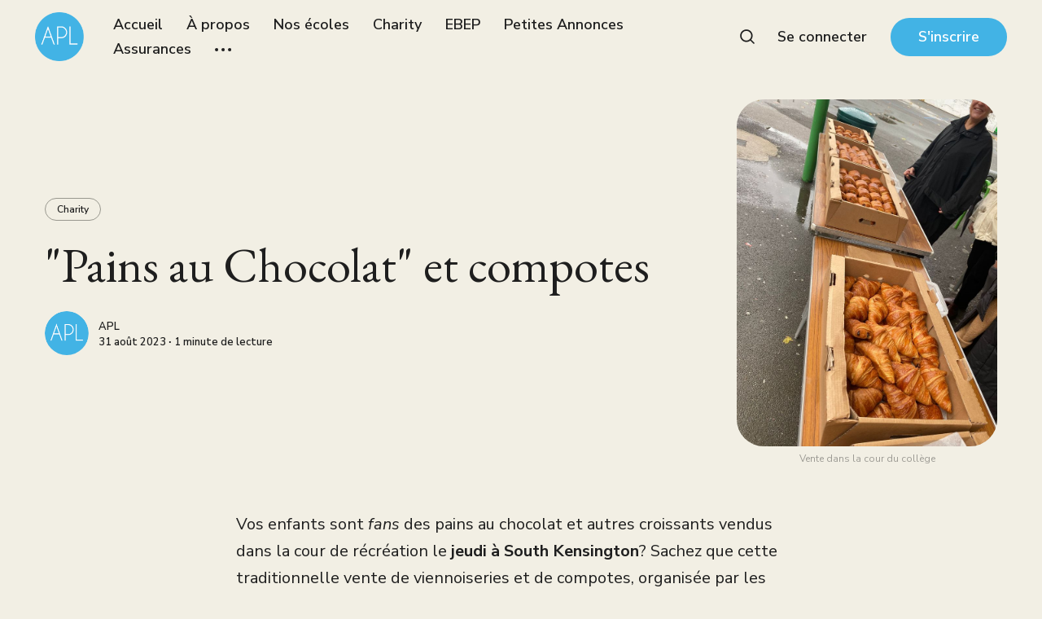

--- FILE ---
content_type: text/html; charset=utf-8
request_url: https://apl-cdg.org.uk/pains-au-chocolat/
body_size: 9330
content:
<!DOCTYPE html>
<html lang="fr" class="sepia-mode">
	<head>
		<meta charset="utf-8">
		<meta http-equiv="X-UA-Compatible" content="IE=edge">
		<title>&quot;Pains au Chocolat&quot; et compotes</title>
		<meta name="HandheldFriendly" content="True">
		<meta name="viewport" content="width=device-width, initial-scale=1">
		<link rel="preconnect" href="https://fonts.googleapis.com"> 
<link rel="preconnect" href="https://fonts.gstatic.com" crossorigin>
<link rel="preload" as="style" href="https://fonts.googleapis.com/css2?family=EB+Garamond:ital@0;1&family=Nunito+Sans:ital,wght@0,400;0,600;0,700;1,400;1,600;1,700&display=swap">
<link rel="stylesheet" href="https://fonts.googleapis.com/css2?family=EB+Garamond:ital@0;1&family=Nunito+Sans:ital,wght@0,400;0,600;0,700;1,400;1,600;1,700&display=swap">		<link rel="stylesheet" type="text/css" href="/assets/css/screen.css?v=95cc9c4f81">
		<style>.global-cover.is-optional{background-image:url(https://images.unsplash.com/photo-1597200381847-30ec200eeb9a?crop&#x3D;entropy&amp;cs&#x3D;tinysrgb&amp;fit&#x3D;max&amp;fm&#x3D;jpg&amp;ixid&#x3D;MnwxMTc3M3wwfDF8c2VhcmNofDJ8fHNreXxlbnwwfHx8fDE2NzgyOTIzNzU&amp;ixlib&#x3D;rb-4.0.3&amp;q&#x3D;80&amp;w&#x3D;1600)}@media(max-width:480px){.global-cover.is-optional{background-image:url(https://images.unsplash.com/photo-1597200381847-30ec200eeb9a?crop&#x3D;entropy&amp;cs&#x3D;tinysrgb&amp;fit&#x3D;max&amp;fm&#x3D;jpg&amp;ixid&#x3D;MnwxMTc3M3wwfDF8c2VhcmNofDJ8fHNreXxlbnwwfHx8fDE2NzgyOTIzNzU&amp;ixlib&#x3D;rb-4.0.3&amp;q&#x3D;80&amp;w&#x3D;800)}}</style>

		<link rel="icon" href="https://apl-cdg.org.uk/content/images/size/w256h256/2022/10/APL-logo.png" type="image/png">
    <link rel="canonical" href="https://apl-cdg.org.uk/pains-au-chocolat/">
    <meta name="referrer" content="no-referrer-when-downgrade">
    
    <meta property="og:site_name" content="APL - Association des Parents d&#x27;élèves du Lycée français Charles de Gaulle – Londres">
    <meta property="og:type" content="article">
    <meta property="og:title" content="&quot;Pains au Chocolat&quot; et compotes">
    <meta property="og:description" content="Vos enfants sont fans des pains au chocolat et autres croissants vendus dans la cour de récréation le jeudi à South Kensington? Sachez que cette traditionnelle vente de viennoiseries et de compotes, organisée par les trustees de LFCG Families Charity Fund et les bénévoles de l&#x27;APL avec la participation des">
    <meta property="og:url" content="https://apl-cdg.org.uk/pains-au-chocolat/">
    <meta property="og:image" content="https://apl-cdg.org.uk/content/images/2023/03/9274079C-2C38-4545-BA17-86E98984D669.jpeg">
    <meta property="article:published_time" content="2023-08-31T11:54:00.000Z">
    <meta property="article:modified_time" content="2024-08-19T13:00:11.000Z">
    <meta property="article:tag" content="Charity">
    
    <meta property="article:publisher" content="https://www.facebook.com/lfcglondres/">
    <meta name="twitter:card" content="summary_large_image">
    <meta name="twitter:title" content="&quot;Pains au Chocolat&quot; et compotes">
    <meta name="twitter:description" content="Vos enfants sont fans des pains au chocolat et autres croissants vendus dans la cour de récréation le jeudi à South Kensington? Sachez que cette traditionnelle vente de viennoiseries et de compotes, organisée par les trustees de LFCG Families Charity Fund et les bénévoles de l&#x27;APL avec la participation des">
    <meta name="twitter:url" content="https://apl-cdg.org.uk/pains-au-chocolat/">
    <meta name="twitter:image" content="https://apl-cdg.org.uk/content/images/2023/03/9274079C-2C38-4545-BA17-86E98984D669.jpeg">
    <meta name="twitter:label1" content="Written by">
    <meta name="twitter:data1" content="APL">
    <meta name="twitter:label2" content="Filed under">
    <meta name="twitter:data2" content="Charity">
    <meta name="twitter:site" content="@lfcglondres">
    <meta property="og:image:width" content="1200">
    <meta property="og:image:height" content="1600">
    
    <script type="application/ld+json">
{
    "@context": "https://schema.org",
    "@type": "Article",
    "publisher": {
        "@type": "Organization",
        "name": "APL - Association des Parents d&#x27;élèves du Lycée français Charles de Gaulle – Londres",
        "url": "https://apl-cdg.org.uk/",
        "logo": {
            "@type": "ImageObject",
            "url": "https://apl-cdg.org.uk/content/images/2022/10/APL-logo-1.png",
            "width": 60,
            "height": 60
        }
    },
    "author": {
        "@type": "Person",
        "name": "APL",
        "image": {
            "@type": "ImageObject",
            "url": "https://apl-cdg.org.uk/content/images/2022/10/APL-logo-2.png",
            "width": 103,
            "height": 103
        },
        "url": "https://apl-cdg.org.uk/author/apl10/",
        "sameAs": []
    },
    "headline": "&quot;Pains au Chocolat&quot; et compotes",
    "url": "https://apl-cdg.org.uk/pains-au-chocolat/",
    "datePublished": "2023-08-31T11:54:00.000Z",
    "dateModified": "2024-08-19T13:00:11.000Z",
    "image": {
        "@type": "ImageObject",
        "url": "https://apl-cdg.org.uk/content/images/2023/03/9274079C-2C38-4545-BA17-86E98984D669.jpeg",
        "width": 1200,
        "height": 1600
    },
    "keywords": "Charity",
    "description": "Vos enfants sont fans des pains au chocolat et autres croissants vendus dans la cour de récréation le jeudi à South Kensington? Sachez que cette traditionnelle vente de viennoiseries et de compotes, organisée par les trustees de LFCG Families Charity Fund et les bénévoles de l&#x27;APL avec la participation des parents de toutes les classes de l&#x27;établissement, permet de financer tout particulièrement l&#x27;aide aux voyages scolaires.. afin qu&#x27;aucun élève ne soit privé de voyage parce que le coût en est t",
    "mainEntityOfPage": "https://apl-cdg.org.uk/pains-au-chocolat/"
}
    </script>

    <meta name="generator" content="Ghost 6.13">
    <link rel="alternate" type="application/rss+xml" title="APL - Association des Parents d&#x27;élèves du Lycée français Charles de Gaulle – Londres" href="https://apl-cdg.org.uk/rss/">
    <script defer src="https://cdn.jsdelivr.net/ghost/portal@~2.56/umd/portal.min.js" data-i18n="true" data-ghost="https://apl-cdg.org.uk/" data-key="774edb50ab44135de13fd5d005" data-api="https://apl-cdg.org.uk/ghost/api/content/" data-locale="fr" crossorigin="anonymous"></script><style id="gh-members-styles">.gh-post-upgrade-cta-content,
.gh-post-upgrade-cta {
    display: flex;
    flex-direction: column;
    align-items: center;
    font-family: -apple-system, BlinkMacSystemFont, 'Segoe UI', Roboto, Oxygen, Ubuntu, Cantarell, 'Open Sans', 'Helvetica Neue', sans-serif;
    text-align: center;
    width: 100%;
    color: #ffffff;
    font-size: 16px;
}

.gh-post-upgrade-cta-content {
    border-radius: 8px;
    padding: 40px 4vw;
}

.gh-post-upgrade-cta h2 {
    color: #ffffff;
    font-size: 28px;
    letter-spacing: -0.2px;
    margin: 0;
    padding: 0;
}

.gh-post-upgrade-cta p {
    margin: 20px 0 0;
    padding: 0;
}

.gh-post-upgrade-cta small {
    font-size: 16px;
    letter-spacing: -0.2px;
}

.gh-post-upgrade-cta a {
    color: #ffffff;
    cursor: pointer;
    font-weight: 500;
    box-shadow: none;
    text-decoration: underline;
}

.gh-post-upgrade-cta a:hover {
    color: #ffffff;
    opacity: 0.8;
    box-shadow: none;
    text-decoration: underline;
}

.gh-post-upgrade-cta a.gh-btn {
    display: block;
    background: #ffffff;
    text-decoration: none;
    margin: 28px 0 0;
    padding: 8px 18px;
    border-radius: 4px;
    font-size: 16px;
    font-weight: 600;
}

.gh-post-upgrade-cta a.gh-btn:hover {
    opacity: 0.92;
}</style><script async src="https://js.stripe.com/v3/"></script>
    <script defer src="https://cdn.jsdelivr.net/ghost/sodo-search@~1.8/umd/sodo-search.min.js" data-key="774edb50ab44135de13fd5d005" data-styles="https://cdn.jsdelivr.net/ghost/sodo-search@~1.8/umd/main.css" data-sodo-search="https://apl-cdg.org.uk/" data-locale="fr" crossorigin="anonymous"></script>
    
    <link href="https://apl-cdg.org.uk/webmentions/receive/" rel="webmention">
    <script defer src="/public/cards.min.js?v=95cc9c4f81"></script>
    <link rel="stylesheet" type="text/css" href="/public/cards.min.css?v=95cc9c4f81">
    <script defer src="/public/member-attribution.min.js?v=95cc9c4f81"></script><style>:root {--ghost-accent-color: #42B3E5;}</style>
    <script defer data-domain="apl-cdg.org.uk" src="https://plausible.io/js/script.js"></script>
<link rel="alternate" hreflang="fr" href="https://apl-cdg.org.uk">
<link rel="alternate" hreflang="en" href="https://en.apl-cdg.org.uk">
<script type="text/javascript" src="https://cdn.weglot.com/weglot.min.js"></script>
<script>
    Weglot.initialize({
        api_key: 'wg_34201177b721009dfc81345161637b2a9'
    });
</script>


<style>

.global-title-huge {
    font-size: 50px;
}
   
    .loop-wrap-2 {
   -webkit-animation: slideTop .8s ease;
   animation: slideTop .8s ease;
   will-change: transform;
}

.loop-wrap-2 {
   display: flex;
   flex-wrap: wrap;
   width: 100%;
}
    
    .header-logo .is-image img {
    width: auto;
    height: 60px;
    }
    .global-cover, .global-cover.is-optional, .global-mask.is-top::after
    {
  -webkit-mask-image: linear-gradient(to top, transparent 10%, black 90%);
  mask-image: linear-gradient(to top, transparent 10%, black 90%);
}
    .global-title-big, .global-title-large {
    font-size: 60px;
}
    .global-button {
        margin-bottom: 10px;
    }
    
    .footer-logo .is-image img {
    width: auto;
    height: 50px;
}
    
    
    
</style>
	</head>
	<body class="post-template tag-charity global-cover-homepage global-alternative-buttons">
			<div class="global-cover is-optional"></div>

		<div class="global-wrap">
			<div class="global-content">
				<header class="header-section">
	<div class="header-wrap">
		<div class="header-logo">
			<a href="https://apl-cdg.org.uk" class="is-image"><img src="https://apl-cdg.org.uk/content/images/2022/10/APL-logo-1.png" alt="APL - Association des Parents d&#x27;élèves du Lycée français Charles de Gaulle – Londres"></a>
		</div>
		<div class="header-nav">
			<input id="toggle" class="header-checkbox" type="checkbox">
			<label class="header-toggle" for="toggle">
				<span>
					<span class="bar"></span>
					<span class="bar"></span>
					<span class="bar"></span>
				</span>
			</label>
			<nav>
				
<ul>
	<li><a href="https://apl-cdg.org.uk/">Accueil</a></li>
	<li><a href="https://apl-cdg.org.uk/about/">À propos</a></li>
	<li><a href="https://apl-cdg.org.uk/categories/">Nos écoles</a></li>
	<li><a href="https://apl-cdg.org.uk/tag/charity/">Charity</a></li>
	<li><a href="https://apl-cdg.org.uk/ebep/">EBEP</a></li>
	<li><a href="https://apl-cdg.org.uk/petites-annonces/">Petites Annonces</a></li>
	<li><a href="https://apl-cdg.org.uk/assurances/">Assurances</a></li>
	<li class="is-dropdown">
		<svg role="img" viewBox="0 0 20 4" xmlns="http://www.w3.org/2000/svg"><path d="M2 4A2 2 0 102.001.001 2 2 0 002 4zm8 0a2 2 0 10.001-3.999A2 2 0 0010 4zm8 0a2 2 0 10.001-3.999A2 2 0 0018 4z"/></svg>		<ul>
			<li><a href="https://apl-cdg.org.uk/contacts-utiles/">Contacts Utiles</a></li>
			<li><a href="https://apl-cdg.org.uk/rejoignez-nous/">Rejoignez-nous</a></li>
			<li><a href="https://apl-cdg.org.uk/ecrivez-nous/">Ecrivez-nous</a></li>
			<li><a href="https://apl-cdg.org.uk/nos-partenaires/">Nos Partenaires</a></li>
		</ul>
	</li>
</ul>

				<ul>
	<li class="signin"><a href="https://apl-cdg.org.uk/signin/">Se connecter</a></li>
	<li class="signup"><a href="https://apl-cdg.org.uk/membership/" class="global-button">S&#x27;inscrire</a></li>
</ul>
					<span data-ghost-search><svg role="img" viewBox="0 0 24 24" xmlns="http://www.w3.org/2000/svg"><path d="M16.877 18.456l5.01 5.011c.208.197.484.308.771.308a1.118 1.118 0 00.809-1.888l-5.011-5.01c3.233-4.022 2.983-9.923-.746-13.654l-.291-.29a.403.403 0 00-.095-.075C13.307-.77 7.095-.649 3.223 3.223c-3.997 3.998-3.997 10.489 0 14.485 3.731 3.731 9.633 3.981 13.654.748zm-.784-13.617a7.96 7.96 0 010 11.254 7.961 7.961 0 01-11.253 0 7.96 7.96 0 010-11.254 7.961 7.961 0 0111.253 0z"/></svg></span>
			</nav>
		</div>
	</div>
</header>
				<main class="global-main">
					<progress class="post-progress"></progress>
<article class="post-section">
	<div class="post-header">
	<div class="post-header-content">
		<div class="post-tags global-tags">
			<a href="/tag/charity/">Charity</a>
		</div>
		<h1 id="post-title" class="post-title global-title-big global-title-offset">&quot;Pains au Chocolat&quot; et compotes</h1>
		<div class="post-authors global-authors">
			<div class="post-author-item global-author-item global-image is-image is-last">
				<a href="/author/apl10/" class="global-link" aria-label="APL"></a>
				<img src="/content/images/size/w400/2022/10/APL-logo-2.png" loading="lazy" alt="APL">			</div>
			<div class="post-meta global-meta">
				<a href="/author/apl10/">APL</a>
				<time datetime="2023-08-31">31 août 2023 ∙ 1 minute de lecture</time>
			</div>
		</div>
	</div>
	<figure class="post-image">
		<img srcset="/content/images/size/w400/2023/03/9274079C-2C38-4545-BA17-86E98984D669.jpeg 400w, 
			 /content/images/size/w800/2023/03/9274079C-2C38-4545-BA17-86E98984D669.jpeg 800w"
	 sizes="(max-width:480px) 400px, 800px"
	 src="/content/images/size/w800/2023/03/9274079C-2C38-4545-BA17-86E98984D669.jpeg"
	 alt="&quot;Pains au Chocolat&quot; et compotes">
			<figcaption>Vente dans la cour du collège</figcaption>
	</figure>
</div>	<div class="post-content">
		<p>Vos enfants sont <em>fans</em> des pains au chocolat et autres croissants vendus dans la cour de récréation le <strong>jeudi à South Kensington</strong>? Sachez que cette traditionnelle vente de viennoiseries et de compotes, organisée par les trustees de LFCG Families Charity Fund et les bénévoles de l'APL avec la participation des parents de <strong>toutes</strong> les classes de l'établissement, permet de financer tout particulièrement l'aide aux voyages scolaires.. afin qu'aucun élève ne soit privé de voyage parce que le coût en est trop élevé pour ses parents!</p><figure class="kg-card kg-image-card kg-card-hascaption"><img src="https://apl-cdg.org.uk/content/images/2023/03/BD7759B9-1C56-4853-A35C-DAC1895D99B3.jpeg" class="kg-image" alt loading="lazy" width="2000" height="1500" srcset="https://apl-cdg.org.uk/content/images/size/w600/2023/03/BD7759B9-1C56-4853-A35C-DAC1895D99B3.jpeg 600w, https://apl-cdg.org.uk/content/images/size/w1000/2023/03/BD7759B9-1C56-4853-A35C-DAC1895D99B3.jpeg 1000w, https://apl-cdg.org.uk/content/images/size/w1600/2023/03/BD7759B9-1C56-4853-A35C-DAC1895D99B3.jpeg 1600w, https://apl-cdg.org.uk/content/images/2023/03/BD7759B9-1C56-4853-A35C-DAC1895D99B3.jpeg 2048w" sizes="(min-width: 720px) 720px"><figcaption>Vente au collège</figcaption></figure><p>Les calendriers de l'Avent, généreusement offerts par Andros en décembre dernier ainsi que les galettes de rois vendues à l'Épiphanie ont également contribué à financer l'aide aux voyages.</p><figure class="kg-card kg-image-card"><img src="https://apl-cdg.org.uk/content/images/2023/03/81411603-82FF-4693-9A56-621AF4E278A1.jpeg" class="kg-image" alt loading="lazy" width="1024" height="768" srcset="https://apl-cdg.org.uk/content/images/size/w600/2023/03/81411603-82FF-4693-9A56-621AF4E278A1.jpeg 600w, https://apl-cdg.org.uk/content/images/size/w1000/2023/03/81411603-82FF-4693-9A56-621AF4E278A1.jpeg 1000w, https://apl-cdg.org.uk/content/images/2023/03/81411603-82FF-4693-9A56-621AF4E278A1.jpeg 1024w" sizes="(min-width: 720px) 720px"></figure><p>Les écoles primaires annexes ne sont pas en reste et les ventes de viennoiseries y sont également organisées pour le plaisir de tous!</p><p>– À l'école André Malraux, la vente du vendredi après-midi est gérée par l’Amicale: <a href="mailto:contact@amicale-malraux.com">contact@amicale-malraux.com</a>,</p><p>– À Marie d’Orliac,  la vente du vendredi après-midi est organisée par l’Amicale de Marie d'Orliac : <a href="mailto:amicalemariedorliac@gmail.com">amicalemariedorliac@gmail.com</a></p><p>– À Wix, tous les vendredi après-midi, la vente est organisée par l'APL, au profit du voyage scolaire des CM2 : <a href="mailto:aplwix@gmail.com">aplwix@gmail.com</a></p><p>Ces parents recherchent toujours des volontaires. Nous vous remercions par avance pour votre aide!</p>
		<div class="post-share-section">
	<div class="post-share-wrap">
		<a href="https://twitter.com/intent/tweet?text=%22Pains%20au%20Chocolat%22%20et%20compotes&amp;url=https://apl-cdg.org.uk/pains-au-chocolat/" target="_blank" rel="noopener" aria-label="Twitter share icon"><svg role="img" viewBox="0 0 24 24" xmlns="http://www.w3.org/2000/svg"><path d="M23.954 4.569c-.885.389-1.83.654-2.825.775 1.014-.611 1.794-1.574 2.163-2.723-.951.555-2.005.959-3.127 1.184-.896-.959-2.173-1.559-3.591-1.559-2.717 0-4.92 2.203-4.92 4.917 0 .39.045.765.127 1.124C7.691 8.094 4.066 6.13 1.64 3.161c-.427.722-.666 1.561-.666 2.475 0 1.71.87 3.213 2.188 4.096-.807-.026-1.566-.248-2.228-.616v.061c0 2.385 1.693 4.374 3.946 4.827-.413.111-.849.171-1.296.171-.314 0-.615-.03-.916-.086.631 1.953 2.445 3.377 4.604 3.417-1.68 1.319-3.809 2.105-6.102 2.105-.39 0-.779-.023-1.17-.067 2.189 1.394 4.768 2.209 7.557 2.209 9.054 0 13.999-7.496 13.999-13.986 0-.209 0-.42-.015-.63.961-.689 1.8-1.56 2.46-2.548l-.047-.02z"/></svg></a>
		<a href="https://www.facebook.com/sharer/sharer.php?u=https://apl-cdg.org.uk/pains-au-chocolat/" target="_blank" rel="noopener" aria-label="Facebook share icon"><svg role="img" viewBox="0 0 24 24" xmlns="http://www.w3.org/2000/svg"><path d="M23.9981 11.9991C23.9981 5.37216 18.626 0 11.9991 0C5.37216 0 0 5.37216 0 11.9991C0 17.9882 4.38789 22.9522 10.1242 23.8524V15.4676H7.07758V11.9991H10.1242V9.35553C10.1242 6.34826 11.9156 4.68714 14.6564 4.68714C15.9692 4.68714 17.3424 4.92149 17.3424 4.92149V7.87439H15.8294C14.3388 7.87439 13.8739 8.79933 13.8739 9.74824V11.9991H17.2018L16.6698 15.4676H13.8739V23.8524C19.6103 22.9522 23.9981 17.9882 23.9981 11.9991Z"/></svg></a>
		<a href="javascript:" class="post-share-link" id="copy" data-clipboard-target="#copy-link" aria-label="Copy link icon"><svg role="img" viewBox="0 0 33 24" xmlns="http://www.w3.org/2000/svg"><path d="M27.3999996,13.4004128 L21.7999996,13.4004128 L21.7999996,19 L18.9999996,19 L18.9999996,13.4004128 L13.3999996,13.4004128 L13.3999996,10.6006192 L18.9999996,10.6006192 L18.9999996,5 L21.7999996,5 L21.7999996,10.6006192 L27.3999996,10.6006192 L27.3999996,13.4004128 Z M12,20.87 C7.101,20.87 3.13,16.898 3.13,12 C3.13,7.102 7.101,3.13 12,3.13 C12.091,3.13 12.181,3.139 12.272,3.142 C9.866,5.336 8.347,8.487 8.347,12 C8.347,15.512 9.866,18.662 12.271,20.857 C12.18,20.859 12.091,20.87 12,20.87 Z M20.347,0 C18.882,0 17.484,0.276 16.186,0.756 C14.882,0.271 13.473,0 12,0 C5.372,0 0,5.373 0,12 C0,18.628 5.372,24 12,24 C13.471,24 14.878,23.726 16.181,23.242 C17.481,23.724 18.88,24 20.347,24 C26.975,24 32.347,18.628 32.347,12 C32.347,5.373 26.975,0 20.347,0 Z"/></svg></a>
		<small class="share-link-info">Le lien a été copié !</small>
	</div>
	<input type="text" value="https://apl-cdg.org.uk/pains-au-chocolat/" id="copy-link" aria-label="Copy link input">
</div>	</div>
</article>
<aside class="nextprev-section">
	<div class="nextprev-wrap">
		<section class="nextprev-newer">
			<a href="/bourses-scolaires/" class="global-link" aria-label="Bourses scolaires"></a>
			<small><svg role="img" viewBox="0 0 24 24" xmlns="http://www.w3.org/2000/svg"><path d="M6.819 6.08c-1.486 1.585-2.735 2.8-3.815 3.643-1.046.843-2.058 1.45-3.004 1.855v.743a14.71 14.71 0 013.173 2.024c1.013.81 2.228 1.99 3.646 3.576h1.283c-1.047-2.193-2.262-4.217-3.376-5.432H24v-.978H4.726a31.46 31.46 0 001.856-2.699c.338-.506.844-1.417 1.486-2.733H6.819v.001z"/></svg>Suivant</small>
			<div class="nextprev-content">
				<div class="nextprev-image global-image">
					<img src="https://images.unsplash.com/photo-1459257831348-f0cdd359235f?crop&#x3D;entropy&amp;cs&#x3D;tinysrgb&amp;fit&#x3D;max&amp;fm&#x3D;jpg&amp;ixid&#x3D;M3wxMTc3M3wwfDF8c2VhcmNofDJ8fGZpbmFuY2lhbCUyMGhlbHB8ZW58MHx8fHwxNjkzNTc5NDEyfDA&amp;ixlib&#x3D;rb-4.0.3&amp;q&#x3D;80&amp;w&#x3D;400" loading="lazy" alt="Bourses scolaires">				</div>
				<h3><a href="/bourses-scolaires/">Bourses scolaires</a></h3>
			</div>
		</section>
		<section class="nextprev-older">
			<a href="/looking-for-tutor-for-3gcse-start-sept/" class="global-link" aria-label="Looking for tutor for 3GCSE (start Sept)"></a>
			<small>Précédent<svg role="img" viewBox="0 0 24 24" xmlns="http://www.w3.org/2000/svg"><path d="M17.185 6.08c1.485 1.585 2.733 2.8 3.813 3.643 1.045.843 2.057 1.45 3.002 1.855v.743c-1.08.506-2.16 1.18-3.171 2.024-1.012.81-2.227 1.99-3.644 3.576h-1.282c1.046-2.193 2.26-4.217 3.374-5.432H.014v-.978h19.263a31.274 31.274 0 01-1.855-2.699c-.338-.506-.844-1.417-1.485-2.733h1.248z"/></svg></small>
			<div class="nextprev-content">
				<h3><a href="/looking-for-tutor-for-3gcse-start-sept/">Looking for tutor for 3GCSE (start Sept)</a></h3>
			</div>
		</section>
	</div>
</aside><div class="comments-section">
	<div class="comments-wrap">
	</div>
</div>
<div class="special-section">
	<div class="global-title-wrap">
		<h3 class="global-title-medium">Plus d'infos <span>Charity</span></h3>
		<a href="https://apl-cdg.org.uk/tag/charity/" aria-label="Link to the collection"><svg role="img" viewBox="0 0 24 24" xmlns="http://www.w3.org/2000/svg"><path d="M17.185 6.08c1.485 1.585 2.733 2.8 3.813 3.643 1.045.843 2.057 1.45 3.002 1.855v.743c-1.08.506-2.16 1.18-3.171 2.024-1.012.81-2.227 1.99-3.644 3.576h-1.282c1.046-2.193 2.26-4.217 3.374-5.432H.014v-.978h19.263a31.274 31.274 0 01-1.855-2.699c-.338-.506-.844-1.417-1.485-2.733h1.248z"/></svg></a>
	</div>
	<div class="special-wrap">
		<article class="item global-image post tag-news tag-andre-malraux tag-charity tag-college tag-lycee tag-marie-dorliac tag-section-britannique tag-south-ken-primaire tag-wix featured">
	<a href="/le-lfcg-families-charity-fund-vous-presente-ses-meilleurs-voeux-2026/" class="global-link" aria-label="Le LFCG Families Charity Fund vous présente ses meilleurs voeux 2026 !"></a>
	<img srcset="/content/images/size/w400/2026/01/lfcg-gala-2025-web.jpg 400w, 
			 /content/images/size/w800/2026/01/lfcg-gala-2025-web.jpg 800w"
	 sizes="(max-width:480px) 400px, 800px"
	 src="/content/images/size/w800/2026/01/lfcg-gala-2025-web.jpg"
	 loading="lazy"
	 alt="Le LFCG Families Charity Fund vous présente ses meilleurs voeux 2026 !">	<div class="item-content global-mask is-image">
		<h2 class="item-title"><a href="/le-lfcg-families-charity-fund-vous-presente-ses-meilleurs-voeux-2026/">Le LFCG Families Charity Fund vous présente ses meilleurs voeux 2026 !</a></h2>
		<div class="item-meta global-meta global-pointer">
			<a href="/author/amelie/">Amélie Détré-de Jong</a>
		</div>
		<div class="item-tags global-tags global-pointer is-image">
						<a href="/tag/news/">Actualité</a>
		</div>
	</div>
</article>		<article class="item global-image post tag-news tag-andre-malraux tag-charity tag-college tag-lycee tag-marie-dorliac tag-south-ken-primaire tag-wix featured">
	<a href="/bourses-scolaires-2026-2027-1ere-commission/" class="global-link" aria-label="Bourses scolaires 2026/2027 : 1ère commission"></a>
	<img srcset="https://images.unsplash.com/photo-1579621970588-a35d0e7ab9b6?crop&#x3D;entropy&amp;cs&#x3D;tinysrgb&amp;fit&#x3D;max&amp;fm&#x3D;jpg&amp;ixid&#x3D;M3wxMTc3M3wwfDF8c2VhcmNofDExfHxhcmdlbnR8ZW58MHx8fHwxNzY3NjM0NDAxfDA&amp;ixlib&#x3D;rb-4.1.0&amp;q&#x3D;80&amp;w&#x3D;400 400w, 
			 https://images.unsplash.com/photo-1579621970588-a35d0e7ab9b6?crop&#x3D;entropy&amp;cs&#x3D;tinysrgb&amp;fit&#x3D;max&amp;fm&#x3D;jpg&amp;ixid&#x3D;M3wxMTc3M3wwfDF8c2VhcmNofDExfHxhcmdlbnR8ZW58MHx8fHwxNzY3NjM0NDAxfDA&amp;ixlib&#x3D;rb-4.1.0&amp;q&#x3D;80&amp;w&#x3D;800 800w"
	 sizes="(max-width:480px) 400px, 800px"
	 src="https://images.unsplash.com/photo-1579621970588-a35d0e7ab9b6?crop&#x3D;entropy&amp;cs&#x3D;tinysrgb&amp;fit&#x3D;max&amp;fm&#x3D;jpg&amp;ixid&#x3D;M3wxMTc3M3wwfDF8c2VhcmNofDExfHxhcmdlbnR8ZW58MHx8fHwxNzY3NjM0NDAxfDA&amp;ixlib&#x3D;rb-4.1.0&amp;q&#x3D;80&amp;w&#x3D;800"
	 loading="lazy"
	 alt="Bourses scolaires 2026/2027 : 1ère commission">	<div class="item-content global-mask is-image">
		<h2 class="item-title"><a href="/bourses-scolaires-2026-2027-1ere-commission/">Bourses scolaires 2026/2027 : 1ère commission</a></h2>
		<div class="item-meta global-meta global-pointer">
			<a href="/author/amelie/">Amélie Détré-de Jong</a>
		</div>
		<div class="item-tags global-tags global-pointer is-image">
						<a href="/tag/news/">Actualité</a>
		</div>
	</div>
</article>		<article class="item global-image post tag-news tag-andre-malraux tag-college tag-charity tag-lycee tag-marie-dorliac tag-section-britannique tag-south-ken-primaire tag-wix featured">
	<a href="/un-annuaire-des-professionnels-de-sante-mentale-francophones-a-londres/" class="global-link" aria-label="Un annuaire des professionnels de santé mentale francophones à Londres"></a>
	<img srcset="https://images.unsplash.com/photo-1710322144652-bcea73280334?crop&#x3D;entropy&amp;cs&#x3D;tinysrgb&amp;fit&#x3D;max&amp;fm&#x3D;jpg&amp;ixid&#x3D;M3wxMTc3M3wwfDF8c2VhcmNofDJ8fHNhbnQlQzMlQTklMjBtZW50YWxlfGVufDB8fHx8MTc2NTg3ODM5MHww&amp;ixlib&#x3D;rb-4.1.0&amp;q&#x3D;80&amp;w&#x3D;400 400w, 
			 https://images.unsplash.com/photo-1710322144652-bcea73280334?crop&#x3D;entropy&amp;cs&#x3D;tinysrgb&amp;fit&#x3D;max&amp;fm&#x3D;jpg&amp;ixid&#x3D;M3wxMTc3M3wwfDF8c2VhcmNofDJ8fHNhbnQlQzMlQTklMjBtZW50YWxlfGVufDB8fHx8MTc2NTg3ODM5MHww&amp;ixlib&#x3D;rb-4.1.0&amp;q&#x3D;80&amp;w&#x3D;800 800w"
	 sizes="(max-width:480px) 400px, 800px"
	 src="https://images.unsplash.com/photo-1710322144652-bcea73280334?crop&#x3D;entropy&amp;cs&#x3D;tinysrgb&amp;fit&#x3D;max&amp;fm&#x3D;jpg&amp;ixid&#x3D;M3wxMTc3M3wwfDF8c2VhcmNofDJ8fHNhbnQlQzMlQTklMjBtZW50YWxlfGVufDB8fHx8MTc2NTg3ODM5MHww&amp;ixlib&#x3D;rb-4.1.0&amp;q&#x3D;80&amp;w&#x3D;800"
	 loading="lazy"
	 alt="Un annuaire des professionnels de santé mentale francophones à Londres">	<div class="item-content global-mask is-image">
		<h2 class="item-title"><a href="/un-annuaire-des-professionnels-de-sante-mentale-francophones-a-londres/">Un annuaire des professionnels de santé mentale francophones à Londres</a></h2>
		<div class="item-meta global-meta global-pointer">
			<a href="/author/agnes/">Agnès Breton</a>
		</div>
		<div class="item-tags global-tags global-pointer is-image">
						<a href="/tag/news/">Actualité</a>
		</div>
	</div>
</article>		<article class="item global-image post tag-news tag-andre-malraux tag-charity tag-college tag-lycee tag-marie-dorliac tag-section-britannique tag-south-ken-primaire tag-wix featured">
	<a href="/gala-2026-la-vente-des-tickets-est-ouverte/" class="global-link" aria-label="GALA 2026 : LA VENTE DES TICKETS EST OUVERTE !"></a>
	<img srcset="/content/images/size/w400/2025/12/lfcg-gala-2025-web.jpg 400w, 
			 /content/images/size/w800/2025/12/lfcg-gala-2025-web.jpg 800w"
	 sizes="(max-width:480px) 400px, 800px"
	 src="/content/images/size/w800/2025/12/lfcg-gala-2025-web.jpg"
	 loading="lazy"
	 alt="GALA 2026 : LA VENTE DES TICKETS EST OUVERTE !">	<div class="item-content global-mask is-image">
		<h2 class="item-title"><a href="/gala-2026-la-vente-des-tickets-est-ouverte/">GALA 2026 : LA VENTE DES TICKETS EST OUVERTE !</a></h2>
		<div class="item-meta global-meta global-pointer">
			<a href="/author/amelie/">Amélie Détré-de Jong</a>
		</div>
		<div class="item-tags global-tags global-pointer is-image">
						<a href="/tag/news/">Actualité</a>
		</div>
	</div>
</article>	</div>
</div>

					<div class="subscribe-section">
	<div class="subscribe-wrap global-title-wrap">
		<h3 class="global-title-medium"> S'abonner aux <span>nouveaux articles</span></h3>
		<form data-members-form="subscribe" data-members-autoredirect="false" class="subscribe-form">
			<input data-members-email type="email" placeholder="Votre adresse électronique" aria-label="Votre adresse électronique" required>
			<button class="global-button" type="submit">S&#x27;abonner à</button>
		</form>
		<div class="subscribe-alert">
			<small class="alert-loading global-alert">Traitement de la demande</small>
			<small class="alert-success global-alert">Veuillez vérifier votre boîte de réception et cliquer sur le lien pour confirmer votre inscription.</small>
			<small class="alert-error global-alert">Il y a eu une erreur dans l&#x27;envoi de ce courriel.</small>
		</div>
	</div>
</div>
				</main>
				<footer class="footer-section global-footer">
	<div class="footer-wrap">
		<div class="footer-logo">
			<a href="https://apl-cdg.org.uk" class="is-image"><img src="https://apl-cdg.org.uk/content/images/2022/10/APL-logo-1.png" alt="APL - Association des Parents d&#x27;élèves du Lycée français Charles de Gaulle – Londres"></a>
		</div>
		<div class="footer-nav">
			<div class="footer-nav-column is-social">
				<small>Social</small>
				<ul>
					<li><a href="https://www.facebook.com/lfcglondres/"><svg role="img" viewBox="0 0 24 24" xmlns="http://www.w3.org/2000/svg"><path d="M23.9981 11.9991C23.9981 5.37216 18.626 0 11.9991 0C5.37216 0 0 5.37216 0 11.9991C0 17.9882 4.38789 22.9522 10.1242 23.8524V15.4676H7.07758V11.9991H10.1242V9.35553C10.1242 6.34826 11.9156 4.68714 14.6564 4.68714C15.9692 4.68714 17.3424 4.92149 17.3424 4.92149V7.87439H15.8294C14.3388 7.87439 13.8739 8.79933 13.8739 9.74824V11.9991H17.2018L16.6698 15.4676H13.8739V23.8524C19.6103 22.9522 23.9981 17.9882 23.9981 11.9991Z"/></svg>Facebook</a></li>
					<li><a href="https://x.com/lfcglondres"><svg role="img" viewBox="0 0 24 24" xmlns="http://www.w3.org/2000/svg"><path d="M23.954 4.569c-.885.389-1.83.654-2.825.775 1.014-.611 1.794-1.574 2.163-2.723-.951.555-2.005.959-3.127 1.184-.896-.959-2.173-1.559-3.591-1.559-2.717 0-4.92 2.203-4.92 4.917 0 .39.045.765.127 1.124C7.691 8.094 4.066 6.13 1.64 3.161c-.427.722-.666 1.561-.666 2.475 0 1.71.87 3.213 2.188 4.096-.807-.026-1.566-.248-2.228-.616v.061c0 2.385 1.693 4.374 3.946 4.827-.413.111-.849.171-1.296.171-.314 0-.615-.03-.916-.086.631 1.953 2.445 3.377 4.604 3.417-1.68 1.319-3.809 2.105-6.102 2.105-.39 0-.779-.023-1.17-.067 2.189 1.394 4.768 2.209 7.557 2.209 9.054 0 13.999-7.496 13.999-13.986 0-.209 0-.42-.015-.63.961-.689 1.8-1.56 2.46-2.548l-.047-.02z"/></svg>Twitter</a></li>
					<li><a href="https://www.instagram.com/apl_lfcg_london_2022/"><svg role="img" viewBox="0 0 24 24" xmlns="http://www.w3.org/2000/svg"><path d="M12 0C8.74 0 8.333.015 7.053.072 5.775.132 4.905.333 4.14.63c-.789.306-1.459.717-2.126 1.384S.935 3.35.63 4.14C.333 4.905.131 5.775.072 7.053.012 8.333 0 8.74 0 12s.015 3.667.072 4.947c.06 1.277.261 2.148.558 2.913.306.788.717 1.459 1.384 2.126.667.666 1.336 1.079 2.126 1.384.766.296 1.636.499 2.913.558C8.333 23.988 8.74 24 12 24s3.667-.015 4.947-.072c1.277-.06 2.148-.262 2.913-.558.788-.306 1.459-.718 2.126-1.384.666-.667 1.079-1.335 1.384-2.126.296-.765.499-1.636.558-2.913.06-1.28.072-1.687.072-4.947s-.015-3.667-.072-4.947c-.06-1.277-.262-2.149-.558-2.913-.306-.789-.718-1.459-1.384-2.126C21.319 1.347 20.651.935 19.86.63c-.765-.297-1.636-.499-2.913-.558C15.667.012 15.26 0 12 0zm0 2.16c3.203 0 3.585.016 4.85.071 1.17.055 1.805.249 2.227.415.562.217.96.477 1.382.896.419.42.679.819.896 1.381.164.422.36 1.057.413 2.227.057 1.266.07 1.646.07 4.85s-.015 3.585-.074 4.85c-.061 1.17-.256 1.805-.421 2.227-.224.562-.479.96-.899 1.382-.419.419-.824.679-1.38.896-.42.164-1.065.36-2.235.413-1.274.057-1.649.07-4.859.07-3.211 0-3.586-.015-4.859-.074-1.171-.061-1.816-.256-2.236-.421-.569-.224-.96-.479-1.379-.899-.421-.419-.69-.824-.9-1.38-.165-.42-.359-1.065-.42-2.235-.045-1.26-.061-1.649-.061-4.844 0-3.196.016-3.586.061-4.861.061-1.17.255-1.814.42-2.234.21-.57.479-.96.9-1.381.419-.419.81-.689 1.379-.898.42-.166 1.051-.361 2.221-.421 1.275-.045 1.65-.06 4.859-.06l.045.03zm0 3.678c-3.405 0-6.162 2.76-6.162 6.162 0 3.405 2.76 6.162 6.162 6.162 3.405 0 6.162-2.76 6.162-6.162 0-3.405-2.76-6.162-6.162-6.162zM12 16c-2.21 0-4-1.79-4-4s1.79-4 4-4 4 1.79 4 4-1.79 4-4 4zm7.846-10.405c0 .795-.646 1.44-1.44 1.44-.795 0-1.44-.646-1.44-1.44 0-.794.646-1.439 1.44-1.439.793-.001 1.44.645 1.44 1.439z"/></svg>Instagram</a></li>
					

				</ul>
			</div>
		</div>
	</div>
	<div class="footer-copyright">
		<a href="https://apl-cdg.org.uk">APL - Association des Parents d&#x27;élèves du Lycée français Charles de Gaulle – Londres</a> &copy; 2026 — Site web réalisé par les parents d'élèves,<a href="https://fr.abstract27.com/"> Abstract27.com</a>, en partenariat avec <a href="https://francaisalondres.com">Francaisalondres.com</a>
	</div>
</footer>			</div>
		</div>
		<div id="notifications" class="global-notification">
	<div class="subscribe">Vous vous êtes inscrit avec succès à APL - Association des Parents d&#x27;élèves du Lycée français Charles de Gaulle – Londres</div>
	<div class="signin">Bienvenue à nouveau ! Vous vous êtes connecté avec succès.</div>
	<div class="signup">Excellent ! Vous vous êtes inscrit avec succès.</div>
	<div class="update-email">Merci ! Votre courriel est à jour.</div>
	<div class="expired">Votre lien est expiré</div>
	<div class="checkout-success">Bravo ! Vérifiez votre courriel et cliquez sur le lien magique pour vous connecter.</div>
</div>
				<script src="/assets/js/global.js?v=95cc9c4f81"></script>
		<script src="/assets/js/post.js?v=95cc9c4f81"></script>
		<script>
!function(){"use strict";const p=new URLSearchParams(window.location.search),isAction=p.has("action"),isStripe=p.has("stripe"),success=p.get("success"),action=p.get("action"),stripe=p.get("stripe"),n=document.getElementById("notifications"),a="is-subscribe",b="is-signin",c="is-signup",f="is-update-email",d="is-expired",e="is-checkout-success";p&&(isAction&&(action=="subscribe"&&success=="true"&&n.classList.add(a),action=="signup-paid"&&success=="true"&&n.classList.add(a),action=="signin"&&success=="true"&&n.classList.add(b),action=="signup"&&success=="true"&&n.classList.add(c),action=="updateEmail"&&success=="true"&&n.classList.add(f),success=="false"&&n.classList.add(d)),isStripe&&stripe=="success"&&n.classList.add(e),(isAction||isStripe)&&setTimeout(function(){window.history.replaceState(null,null,window.location.pathname),n.classList.remove(a,b,c,d,e,f)},5000))}();
</script>

		
		
		
		
	</body>
</html>

--- FILE ---
content_type: text/css; charset=UTF-8
request_url: https://apl-cdg.org.uk/assets/css/screen.css?v=95cc9c4f81
body_size: 18199
content:
/* //////////////////////////////////////////////////////////////////////////

   Genki 2.2.1

   //////////////////////////////////////////////////////////////////////////
    
   I. Customize
   |
   ├─ Global settings
   ├─ Fonts
   ├─ Colors
   ├─ Light version
   ├─ Medium version
   ├─ Dark version
   └─ Hiding 'Portal' notifications

   II. 3rd party scripts
   |
   ├─ Normalize.css
   └─ lightense-images.js, progress bar

   III. Theme
   |
   ├─ 1.Global
   ├─ 2.Header
   ├─ 3.Hero
   ├─ 4.Loop
   ├─ 5.Featured & Special section
   ├─ 6.Pagination
   ├─ 7.Search function
   ├─ 8.Post — Header
   ├─ 9.Post — Content
   ├─ 10.Post — Share
   ├─ 11.Post — Navigation
   ├─ 12.Post — Comments
   ├─ 13.Author & Tag page
   ├─ 14.Subscribe form
   ├─ 15.Footer
   ├─ 16.Custom — Pages
   ├─ 17.Custom — Error page
   ├─ 18.Custom — Tags & Authors page
   ├─ 19.Custom — Membership page
   └─ 20.Custom — Account page
   
   //////////////////////////////////////////////////////////////////////////

   I. Customize

   ////////////////////////////////////////////////////////////////////////// */

:root {

   /* Global settings
   –––––––––––––––––––––––––––––––––––––––––––––––––––– */ 

   /* Logo */
   --height-logo-header: 26px;
   --height-logo-footer: 26px;
   --height-logo-mobile: 26px;

   /* Border radius */
   --border-radius: 50px;

   /* Global wrapper */
   --max-width-global-wrap: 1620px;

   /* Posts card wrapper */
   --max-width-cards-wrap: 1196px;

   /* Post content wrapper */
   --max-width-post-wrap: 700px;

   /* Item margin */
   --margin-item: 1vw;


   /* Fonts
   –––––––––––––––––––––––––––––––––––––––––––––––––––– */

   /* Search results, post cards, etc. */
   --font-family-one: 'Nunito Sans', -apple-system, BlinkMacSystemFont, "Segoe UI", Roboto, Helvetica, Arial, sans-serif;
   --font-weight-one-regular: 400;
   --font-weight-one-semi-bold: 600;
   --font-weight-one-bold: 700;

   /* Post content */
   --font-family-two: 'Nunito Sans', -apple-system, BlinkMacSystemFont, "Segoe UI", Roboto, Helvetica, Arial, sans-serif;
   --font-weight-two-regular: 400;
   --font-weight-two-semi-bold: 600;
   --font-weight-two-bold: 700;

   /* Headings, logo, etc. */
   --font-family-three: 'EB Garamond', serif;
   --font-weight-three-regular: 400;


   /* Colors
   –––––––––––––––––––––––––––––––––––––––––––––––––––– */
   
   /* Color of details */
   --ghost-accent-color: #f81ce5;


   /* Light version
   –––––––––––––––––––––––––––––––––––––––––––––––––––– */

   /* Fonts */
   --color-font-one: #141414;
   --color-font-two: #fff;
   --color-font-three: #141414;
   --color-font-four: #fff;

   /* Background & elements */
   --color-one: #f4f4f7;
   --color-two: #ededf1;
   --color-three: #141414;
   --color-body: #fff;
   --color-white: #fff;
   --color-black: #141414;

   /* Alert */
   --color-alert-success: #61d6ad;
   --color-alert-error: #ff6c78;

   /* Border */
   --color-border-one: #d6d6da;
   --color-border-two: rgba(62,67,75,.6);
   --color-border-three: rgba(255,255,255,.8);

   /* Underline */
   --color-underline: var(--ghost-accent-color);

   /* Overlay */
   --overlay-item-image-top: .3;
   --overlay-item-image-bottom: .3;

   /* Opacity */
   --opacity-cover-image: .4;
}

/* Medium version
   –––––––––––––––––––––––––––––––––––––––––––––––––––– */
.sepia-mode {

   /* Fonts */
   --color-font-one: #1e1e1e;
   --color-font-three: #1e1e1e;

   /* Background & elements */
   --color-one: #e8e5d6;
   --color-two: #fff;
   --color-three: #1e1e1e;
   --color-body: #f2efe4;
   --color-black: #1e1e1e;
   
   /* Border */
   --color-border-one: #bfbeb3;
   --color-border-two: #99988f;

   /* Overlay */
   --overlay-item-image-top: .4;
   --overlay-item-image-bottom: .4;
}

/* Dark version
   –––––––––––––––––––––––––––––––––––––––––––––––––––– */
.dark-mode {

   /* Fonts */
   --color-font-one: #fff;
   --color-font-two: #1e2631;
   --color-font-three: #1e2631;

   /* Background & elements */
   --color-one: #2a343e;
   --color-two: #141b23;
   --color-three: #fff;
   --color-body: #1e2631;
   --color-black: #1e2631;

   /* Border */
   --color-border-one: #3f4851;
   --color-border-two: #888d93;

   /* Overlay */
   --overlay-item-image-top: .4;
   --overlay-item-image-bottom: .5;
}

/* Automatic dark version [duplicate dark version]
   –––––––––––––––––––––––––––––––––––––––––––––––––––– */
@media (prefers-color-scheme:dark) {
   .auto-dark-mode {

      /* Fonts */
     --color-font-one: #fff;
     --color-font-two: #1e2631;
     --color-font-three: #1e2631;

     /* Background & elements */
     --color-one: #2a343e;
     --color-two: #141b23;
     --color-three: #fff;
     --color-body: #1e2631;
     --color-black: #1e2631;

     /* Border */
     --color-border-one: #3f4851;
     --color-border-two: #888d93;

     /* Overlay */
     --overlay-item-image-top: .4;
     --overlay-item-image-bottom: .5;
   }
}

/* Hiding 'Portal' notifications
   –––––––––––––––––––––––––––––––––––––––––––––––––––– */
iframe[title="portal-notification"] {
   display: none;
}

/* //////////////////////////////////////////////////////////////////////////

   II. 3rd party scripts

   ////////////////////////////////////////////////////////////////////////// */

/* Normalize.css
   –––––––––––––––––––––––––––––––––––––––––––––––––––– 
   Version : 8.0.1
   Website : necolas.github.io/normalize.css
   Repo    : github.com/necolas/normalize.css
   Author  : Nicolas Gallagher
   License : MIT
   –––––––––––––––––––––––––––––––––––––––––––––––––––– */
html{line-height:1.15;-webkit-text-size-adjust:100%}body{margin:0}main{display:block}h1{font-size:2em;margin:.67em 0}hr{overflow:visible;box-sizing:content-box;height:0}pre{font-family:monospace,monospace;font-size:1em}a{background-color:transparent}abbr[title]{text-decoration:underline;text-decoration:underline dotted;border-bottom:none}b,strong{font-weight:bolder}code,kbd,samp{font-family:monospace,monospace;font-size:1em}small{font-size:80%}sub,sup{font-size:75%;line-height:0;position:relative;vertical-align:baseline}sub{bottom:-.25em}sup{top:-.5em}img{border-style:none}button,input,optgroup,select,textarea{font-family:inherit;font-size:100%;line-height:1.15;margin:0}button,input{overflow:visible}button,select{text-transform:none}button,[type='button'],[type='reset'],[type='submit']{-webkit-appearance:button}button::-moz-focus-inner,[type='button']::-moz-focus-inner,[type='reset']::-moz-focus-inner,[type='submit']::-moz-focus-inner{padding:0;border-style:none}button:-moz-focusring,[type='button']:-moz-focusring,[type='reset']:-moz-focusring,[type='submit']:-moz-focusring{outline:1px dotted ButtonText}fieldset{padding:.35em .75em .625em}legend{display:table;box-sizing:border-box;max-width:100%;padding:0;white-space:normal;color:inherit}progress{vertical-align:baseline}textarea{overflow:auto}[type='checkbox'],[type='radio']{box-sizing:border-box;padding:0}[type='number']::-webkit-inner-spin-button,[type='number']::-webkit-outer-spin-button{height:auto}[type='search']{outline-offset:-2px;-webkit-appearance:textfield}[type='search']::-webkit-search-decoration{-webkit-appearance:none}::-webkit-file-upload-button{font:inherit;-webkit-appearance:button}details{display:block}summary{display:list-item}template{display:none}[hidden]{display:none}

/* Custom settings for lightense-images.js, progress bar
   –––––––––––––––––––––––––––––––––––––––––––––––––––– */
.lightense-backdrop{z-index:99998!important;background-color:var(--color-body)!important;-webkit-backdrop-filter:initial!important;backdrop-filter:initial!important}.lightense-wrap ~ br,.lightense-wrap ~ small{display:none}.lightense-wrap img{border-radius:0!important}.post-progress{position:fixed;z-index:90;top:0;right:0;left:0;width:100%;height:8px;transition:opacity .15s ease-out .3s;border:none;outline:none;-webkit-appearance:none;-moz-appearance:none;appearance:none}.post-progress:not([value]){display:none}.post-progress,.post-progress[value]::-webkit-progress-bar{background-color:transparent}.post-progress[value]::-webkit-progress-value{background-color:var(--ghost-accent-color)}.post-progress[value]::-moz-progress-bar{background-color:var(--ghost-accent-color)}.post-progress[value='1']{opacity:0}

/* //////////////////////////////////////////////////////////////////////////

   III. Theme
   
   ////////////////////////////////////////////////////////////////////////// */

/* --------------------------------------------------------------------------
   1.Global
   -------------------------------------------------------------------------- */
html,
body {
   height: 100%;
   max-height: 100%;
   -webkit-font-smoothing: antialiased;
   -moz-osx-font-smoothing: grayscale;
   -webkit-tap-highlight-color: transparent;
}

body {
   font-family: var(--font-family-one);
   font-size: 20px;
   font-weight: var(--font-weight-one-regular);
   line-height: 1.5;
   word-wrap: break-word;
   word-break: break-word;
   color: var(--color-font-one);
   background-color: var(--color-body);
}

/* Typography
   –––––––––––––––––––––––––––––––––––––––––––––––––––– */
h1,h2,h3,h4,h5,h6,
input,
textarea,
blockquote {
   line-height: 1.3;
}

h1,h2,h3,h4,h5,h6 {
   font-weight: var(--font-weight-one-bold);
}

/* Links
   –––––––––––––––––––––––––––––––––––––––––––––––––––– */
a {
   text-decoration: none;
   color: var(--color-font-one);
}

/* input & textarea
   –––––––––––––––––––––––––––––––––––––––––––––––––––– */
input,
textarea {
   color: var(--color-font-one);
   border: none;
   border-radius: 0;
   outline: none;
   background-color: transparent;
   box-shadow: none;
}

input {
   font-weight: var(--font-weight-one-regular);
}

input:focus {
   color: var(--color-font-one);
}

input::-webkit-input-placeholder,
textarea::-webkit-input-placeholder {
   color: var(--color-font-one);
}

input::-moz-placeholder,
textarea::-moz-placeholder {
   opacity: 1;
   color: var(--color-font-one);
}

input::-ms-input-placeholder,
textarea::-ms-input-placeholder {
   color: var(--color-font-one);
}

input::placeholder,
textarea::placeholder {
   color: var(--color-font-one);
}

/* Aspect ratio
   –––––––––––––––––––––––––––––––––––––––––––––––––––– */
.header-logo .is-image img,
.footer-logo .is-image img,
.post-image img {
   aspect-ratio: attr(width)/attr(height);
}

/* Link overlay
   –––––––––––––––––––––––––––––––––––––––––––––––––––– */
.global-link {
   position: absolute;
   z-index: 1;
   top: 0;
   right: 0;
   bottom: 0;
   left: 0;
}

/* Image
   –––––––––––––––––––––––––––––––––––––––––––––––––––– */
.global-image img {
   position: absolute;
   z-index: -1;
   top: 0;
   left: 0;
   width: 100%;
   height: 100%;
   -o-object-fit: cover;
   object-fit: cover;
}

/* Cover & Mask
   –––––––––––––––––––––––––––––––––––––––––––––––––––– */
.global-cover,
.global-cover.is-optional {
   top: 0;
   right: 0;
   left: 0;
   height: 60vh;
   opacity: var(--opacity-cover-image);
   background: no-repeat center center/cover;
}

.global-cover,
.global-cover.is-optional,
.global-mask::after,
.global-mask.is-top::after {
   position: absolute;
   z-index: -1;
}

.global-cover,
.global-cover.is-optional,
.global-mask.is-top::after {
   -webkit-mask-image: linear-gradient(to top,transparent,rgba(0,0,0,.013)8.1%,rgba(0,0,0,.049)15.5%,rgba(0,0,0,.104)22.5%,rgba(0,0,0,.175)29%,rgba(0,0,0,.259)35.3%,rgba(0,0,0,.352)41.2%,rgba(0,0,0,.45)47.1%,rgba(0,0,0,.55)52.9%,rgba(0,0,0,.648)58.8%,rgba(0,0,0,.741)64.7%,rgba(0,0,0,.825)71%,rgba(0,0,0,.896)77.5%,rgba(0,0,0,.951)84.5%,rgba(0,0,0,.987)91.9%,black);
   mask-image: linear-gradient(to top,transparent,rgba(0,0,0,.013)8.1%,rgba(0,0,0,.049)15.5%,rgba(0,0,0,.104)22.5%,rgba(0,0,0,.175)29%,rgba(0,0,0,.259)35.3%,rgba(0,0,0,.352)41.2%,rgba(0,0,0,.45)47.1%,rgba(0,0,0,.55)52.9%,rgba(0,0,0,.648)58.8%,rgba(0,0,0,.741)64.7%,rgba(0,0,0,.825)71%,rgba(0,0,0,.896)77.5%,rgba(0,0,0,.951)84.5%,rgba(0,0,0,.987)91.9%,black);
}

.global-mask:not(.is-top)::after {
   bottom: 0;
   -webkit-mask-image: linear-gradient(to bottom,transparent,rgba(0,0,0,.013)8.1%,rgba(0,0,0,.049)15.5%,rgba(0,0,0,.104)22.5%,rgba(0,0,0,.175)29%,rgba(0,0,0,.259)35.3%,rgba(0,0,0,.352)41.2%,rgba(0,0,0,.45)47.1%,rgba(0,0,0,.55)52.9%,rgba(0,0,0,.648)58.8%,rgba(0,0,0,.741)64.7%,rgba(0,0,0,.825)71%,rgba(0,0,0,.896)77.5%,rgba(0,0,0,.951)84.5%,rgba(0,0,0,.987)91.9%,black);
   mask-image: linear-gradient(to bottom,transparent,rgba(0,0,0,.013)8.1%,rgba(0,0,0,.049)15.5%,rgba(0,0,0,.104)22.5%,rgba(0,0,0,.175)29%,rgba(0,0,0,.259)35.3%,rgba(0,0,0,.352)41.2%,rgba(0,0,0,.45)47.1%,rgba(0,0,0,.55)52.9%,rgba(0,0,0,.648)58.8%,rgba(0,0,0,.741)64.7%,rgba(0,0,0,.825)71%,rgba(0,0,0,.896)77.5%,rgba(0,0,0,.951)84.5%,rgba(0,0,0,.987)91.9%,black);
}

.global-mask::after,
.global-mask.is-top::after {
   right: -2px;
   left: -2px;
   height: 90%;
   content: '';
   opacity: var(--overlay-item-image-bottom);
   background-color: black;
}

.global-mask.is-top::after {
   top: 0;
   opacity: var(--overlay-item-image-top);
}

/* Disable overlay with #overlay-disable tag and cover with #cover-homepage tag */
article.tag-hash-overlay-disable .global-mask::after,
.global-cover-homepage .global-cover.is-optional {
   display: none;
   background-image: none;
}

/* Title
   –––––––––––––––––––––––––––––––––––––––––––––––––––– */
.global-title-wrap {
   display: flex;
   max-width: 100%;
   margin: 0 var(--margin-item) 3vh;
}

.global-title-mega,
.global-title-huge,
.global-title-big,
.global-title-large,
.global-title-medium,
.global-title-small {
   font-family: var(--font-family-three);
   font-weight: var(--font-weight-three-regular);
   width: 100%;
}

.global-title-huge span,
.global-title-big span,
.global-title-large span,
.global-title-medium span,
.global-title-small span {
   font-style: italic;
}

.global-title-mega {
   font-size: 220px;
}

.global-title-huge {
   font-size: 118px;
}

.global-title-big {
   font-size: 98px;
}

.global-title-large {
   font-size: 82px;
}

.global-title-medium {
   font-size: 68px;
}

.global-title-large,
.global-title-medium {
   line-height: 1.1;
   flex: 1 1 240px;
   margin: 0;
}

.global-title-small {
   font-size: 42px;
   display: block;
   width: 100%;
   margin-top: 8vh;
   margin-bottom: 3vh;
   text-align: center;
}

.global-title-medium + a {
   display: flex;
   align-items: center;
   transition: transform .2s ease;
   transform: translateY(-2px);
}

.global-title-medium + a:hover {
   transform: translate(4px, -2px);
}

.global-title-medium + a svg {
   width: 56px;
   margin-left: 40px;
   fill: var(--color-font-one);
}

/* Title offset */
.global-title-offset {
   padding-left: 30px;
   transform: translateX(-30px);
}

/* Authors widget
   –––––––––––––––––––––––––––––––––––––––––––––––––––– */
.global-authors {
   line-height: 0;
   flex: 1 0 auto;
   padding-left: 20px;
   transform: translateY(5px);
   text-align: right;
}

.global-authors > span {
   font-size: 14px;
   line-height: 1;
   display: block;
   width: 100%;
   margin-top: 10px;
}

.global-author-item {
   position: relative;
   display: inline-block;
   overflow: hidden;
   width: 70px;
   height: 70px;
   margin-right: -15px;
   transition: transform .2s ease;
   pointer-events: none;
}

.global-author-item:not(.is-image) {
   box-sizing: border-box;
   border: 1px solid var(--color-border-one);
   background-color: var(--color-one);
}

.global-author-item:nth-child(1) { z-index: 4 }
.global-author-item:nth-child(2) { z-index: 3 }
.global-author-item:nth-child(3) { z-index: 2 }
.global-author-item:nth-child(4) { z-index: 1 }

.global-author-item:hover {
   transform: translateY(-2px);
}

.global-author-item.is-last {
   margin-right: -4px;
}

.global-author-item,
.global-author-item a {
   border-radius: 100px;
}

.global-author-item a {
   pointer-events: auto;
}

.global-author-item img {
   width: 101%;
   height: 101%;
}

.global-author-item span {
   font-family: Menlo, Monaco, Consolas, "Liberation Mono", "Courier New", monospace;
   font-size: 18px;
   line-height: 18px;
   position: absolute;
   top: 50%;
   left: 50%;
   display: block;
   overflow: hidden;
   width: calc(1ch + 4px);
   transform: translate(-50%, -50%);
   text-align: center;
   white-space: nowrap;
   text-indent: 2px;
   letter-spacing: 4px;
   text-transform: uppercase;
   color: var(--color-font-one);
}

/* Button
   –––––––––––––––––––––––––––––––––––––––––––––––––––– */
.global-button {
   font-size: 20px;
   font-weight: var(--font-weight-one-semi-bold);
   line-height: 1.5;
   position: relative;
   z-index: 0;
   display: inline-block;
   padding: 10px 34px;
   cursor: pointer;
   transition-timing-function: ease;
   transition-duration: .15s;
   transition-property: color, background-color;
   text-align: center;
   color: var(--color-font-two);
   border: none;
   border-radius: 100px;
   outline: none;
   background-color: var(--color-three);
}

.global-button:hover {
   color: var(--color-font-four);
   background-color: var(--ghost-accent-color);
}

/* Alternative buttons */
.global-alternative-buttons .global-button {
   color: var(--color-font-four);
   background-color: var(--ghost-accent-color);
}

.global-alternative-buttons .global-button:hover {
   color: var(--color-font-two);
   background-color: var(--color-three);
}

/* Inverse colors with #button-alternative tag for dark version */
.dark-mode .global-alternative-buttons .global-button {
   background-color: transparent;
}

.dark-mode .global-alternative-buttons .global-button:hover {
   color: var(--color-font-four);
}

.dark-mode .global-alternative-buttons .global-button::before,
.dark-mode .global-alternative-buttons .global-button::after {
   position: absolute;
   top: 0;
   right: 0;
   bottom: 0;
   left: 0;
   content: '';
   transition: opacity .15s ease;
   border-radius: 100px;
}

.dark-mode .global-alternative-buttons .global-button::before {
   z-index: -2;
   background-color: var(--ghost-accent-color);
}

.dark-mode .global-alternative-buttons .global-button::after {
   z-index: -1;
   opacity: 0;
   background-color: rgba(0, 0, 0, .25);
}

.dark-mode .global-alternative-buttons .global-button::before,
.dark-mode .global-alternative-buttons .global-button:hover::after {
   opacity: 1;
}

/* Automatic dark version */
@media (prefers-color-scheme:dark){.auto-dark-mode .global-alternative-buttons .global-button{background-color:transparent}.auto-dark-mode .global-alternative-buttons .global-button:hover{color:var(--color-font-four)}.auto-dark-mode .global-alternative-buttons .global-button::before,.auto-dark-mode .global-alternative-buttons .global-button::after{position:absolute;top:0;right:0;bottom:0;left:0;content:'';transition:opacity .15s ease;border-radius:100px}.auto-dark-mode .global-alternative-buttons .global-button::before{z-index:-2;background-color:var(--ghost-accent-color)}.auto-dark-mode .global-alternative-buttons .global-button::after{z-index:-1;opacity:0;background-color:rgba(0,0,0,.25)}.auto-dark-mode .global-alternative-buttons .global-button::before,.auto-dark-mode .global-alternative-buttons .global-button:hover::after{opacity:1}}

/* Meta & Tags
   –––––––––––––––––––––––––––––––––––––––––––––––––––– */
.global-meta,
.global-tags {
   font-weight: var(--font-weight-one-semi-bold);
}

.global-meta {
   font-size: 13px;
   line-height: 1.2;
   max-width: 700px;
}

.global-meta a:hover {
   text-decoration: underline;
}

.global-tags {
   width: 100%;
}

.global-tags a:first-child {
   margin-top: 15px
}

.global-tags a {
   font-size: 12px;
   display: inline-block;
   margin: 7px 7px 0 0;
   padding: 2px 8px;
   transition-timing-function: ease;
   transition-duration: .15s;
   transition-property: border-color, background-color, color;
   color: var(--color-font-one);
   border: 1px solid var(--color-border-two);
   border-radius: 100px;
}

.global-tags a:hover {
   color: var(--color-font-two);
   border-color: var(--color-three);
   background-color: var(--color-three);
}

.global-tags.is-image a {
   border-color: var(--color-border-three);
}

.global-tags.is-image a:hover {
   color: var(--color-font-three);
   border-color: var(--color-white);
   background-color: var(--color-white);
}

/* Pointer events
   –––––––––––––––––––––––––––––––––––––––––––––––––––– */
.global-pointer {
   position: relative;
   z-index: 1;
   pointer-events: none;
}

.global-pointer a {
   pointer-events: auto;
}

/* Excerpt
   –––––––––––––––––––––––––––––––––––––––––––––––––––– */
.global-excerpt {
   font-size: 16px;
   display: -webkit-box;
   overflow-y: hidden;
   margin-bottom: 0;
   -webkit-box-orient: vertical;
   -webkit-line-clamp: 5;
}

.global-subtitle-excerpt {
   font-size: 30px;
   line-height: 1.65;
   max-width: 760px;
}

/* Alerts
   –––––––––––––––––––––––––––––––––––––––––––––––––––– */
.global-alert {
   font-size: 12px;
   font-weight: var(--font-weight-one-semi-bold);
   line-height: 1.2;
   display: none;
   padding: 10px 30px;
   text-align: center;
   border-radius: 100px;
   background-color: var(--color-two);
}

.global-alert.alert-success,
.global-alert.alert-error {
   color: var(--color-font-one);
}

.global-alert.alert-success {
   background-color: var(--color-alert-success);
}

.global-alert.alert-error {
   background-color: var(--color-alert-error);
}

/* Members — Question about member account
   –––––––––––––––––––––––––––––––––––––––––––––––––––– */
small.global-question {
   font-size: 14px;
   display: block;
   margin-top: 3vh;
   text-align: center;
}

small.global-question a {
   font-weight: var(--font-weight-one-bold);
}

small.global-question a:hover {
   text-decoration: underline;
}

/* Members — Labels
   –––––––––––––––––––––––––––––––––––––––––––––––––––– */
.global-members-label {
   display: flex;
   align-items: center;
   justify-content: center;
   box-sizing: border-box;
   width: 24px;
   height: 24px;
   margin: 15px 7px 0 0;
   border: 1px solid var(--color-border-two);
   border-radius: 100px;
   background-color: var(--color-one);
}

.global-members-label.is-image {
   border-color: var(--color-white);
   background-color: var(--color-white);
}

.global-members-label svg {
   height: 12px;
   fill: var(--color-font-one);
}

.global-members-label.is-image svg {
   fill: var(--color-black);
}

/* Members — Notifications
   –––––––––––––––––––––––––––––––––––––––––––––––––––– */
.global-notification div {
   font-size: 16px;
   font-weight: var(--font-weight-one-semi-bold);
   position: fixed;
   z-index: 100;
   top: 25px;
   right: 10px;
   left: 10px;
   display: none;
   visibility: hidden;
   max-width: 600px;
   margin: 0 auto;
   padding: 20px;
   transform: translateY(-150%);
   -webkit-animation: slideDownNotification 5s cubic-bezier(.19, 1, .22, 1) forwards;
   animation: slideDownNotification 5s cubic-bezier(.19, 1, .22, 1) forwards;
   text-align: center;
   border-radius: calc(var(--border-radius) / 3);
   background-color: var(--color-alert-success);
}

.global-notification .expired {
   background-color: var(--color-alert-error);
}

.global-notification.is-subscribe .subscribe,
.global-notification.is-signin .signin,
.global-notification.is-signup .signup,
.global-notification.is-update-email .update-email,
.global-notification.is-expired .expired,
.global-notification.is-checkout-success .checkout-success {
   display: block;
}

@-webkit-keyframes slideDownNotification {
   15% { transform: translateY(0) }
   85% { transform: translateY(0) }
   100% { visibility: visible }
}

@keyframes slideDownNotification {
   15% { transform: translateY(0) }
   85% { transform: translateY(0) }
   100% { visibility: visible }
}


/* Wrap & Sticky Footer
   –––––––––––––––––––––––––––––––––––––––––––––––––––– */
.global-wrap,
.global-content {
   height: 100%;
}

.global-content {
   position: relative;
   display: flex;
   flex-direction: column;
   padding: 0 30px;
}

.global-main {
   flex: 1 0 auto;
   width: 100%;
   max-width: var(--max-width-global-wrap);
   margin: 0 auto;
}

.global-footer {
   flex-shrink: 0;
}

/* RWD — Global settings
   –––––––––––––––––––––––––––––––––––––––––––––––––––– */
@media (max-width:1480px) {
   .global-title-huge {
      font-size: 96px;
   }

}

@media (max-width:1280px) {
   .global-title-big,
   .global-title-large {
      font-size: 74px;
   }

   .global-title-medium {
      font-size: 58px;
   }

   .global-author-item {
      width: 60px;
      height: 60px;
   }

}

@media (max-width:1024px) {
   .global-title-huge {
      font-size: 84px;
   }

   .global-title-big,
   .global-title-large {
      font-size: 68px;
   }

   .global-title-medium {
      font-size: 52px;
   }

   .global-title-small {
      font-size: 34px;
   }

   .global-excerpt {
      font-size: 14px;
      -webkit-line-clamp: 4;
   }

}

@media (max-width:768px) {
   .global-title-mega {
      font-size: 160px;
   }

   .global-title-huge {
      font-size: 78px;
   }

   .global-title-big,
   .global-title-large {
      font-size: 62px;
   }

   .global-title-small {
      font-size: 34px;
   }

   .global-author-item {
      width: 50px;
      height: 50px;
   }

   .global-subtitle-excerpt {
      font-size: 26px;
      max-width: 600px;
   }

   small.global-question {
      margin-top: 25px;
   }

}

@media (max-width:480px) {
   .global-title-huge {
      font-size: 52px;
   }

   .global-title-big,
   .global-title-large {
      font-size: 48px;
   }

   .global-title-medium {
      font-size: 42px;
   }

   .global-title-medium + a svg {
      width: 34px;
   }

   .global-title-small {
      font-size: 28px;
   }

   .global-button {
      font-size: 16px;
   }

   .global-cover,
   .global-cover.is-optional {
      height: 40vh;
   }

   .global-subtitle-excerpt {
      font-size: 22px;
   }

   small.global-question {
      font-size: 12px;
   }

   .global-members-label svg {
      height: 11px;
   }

   .global-content {
      padding-right: 6%;
      padding-left: 6%;
   }

}

@media (max-width:320px) {
   .global-title-huge,
   .global-title-big,
   .global-title-large {
      font-size: 42px;
   }

   .global-title-medium {
      font-size: 32px;
   }

   .global-subtitle-excerpt {
      font-size: 18px;
   }

}

/* --------------------------------------------------------------------------
   2.Header
   -------------------------------------------------------------------------- */
.header-section {
   box-sizing: border-box;
   max-width: 100%;
   margin: 0 var(--margin-item);
}

.header-wrap {
   font-weight: var(--font-weight-one-semi-bold);
   min-height: 54px;
   margin: 15px 0 25px;
}

.header-wrap,
.header-nav nav {
   display: flex;
   align-items: center;
}

/* Logo
   –––––––––––––––––––––––––––––––––––––––––––––––––––– */
.header-logo {
   display: inline-block;
   flex: 1 0 auto;
   box-sizing: border-box;
}

.header-logo,
.header-logo .is-image {
   line-height: 0;
}

.header-logo a {
   display: inline-block;
   margin: 0;
}

.header-logo .is-image img {
   width: auto;
   height: var(--height-logo-header);
}

.header-logo .is-title {
   font-size: 30px;
   font-weight: var(--font-weight-one-bold);
   line-height: 1;
   max-width: 400px;
}

/* Navigation
   –––––––––––––––––––––––––––––––––––––––––––––––––––– */
.header-nav {
   position: relative;
   z-index: 99;
   flex: 0 1 100%;
}

.header-nav nav {
   box-sizing: border-box;
   width: 100%;
   padding: 0 0 0 36px;
}

.header-nav nav ul {
   z-index: 1;
   margin: 0;
   padding: 0;
   list-style: none;
   word-break: normal;
}

.header-nav nav > ul {
   flex-grow: 1;
   order: 1;
}

.header-nav nav > ul + ul {
   flex: 0 0 auto;
   order: 3;
}

.header-nav li,
.header-nav a {
   font-size: 18px;
   display: inline-block;
}

/* Item
   –––––––––––––––––––––––––––––––––––––––––––––––––––– */
.header-nav a {
   line-height: 1.5;
   margin: 0 24px 0 0;
}

.header-nav a:hover,
.header-nav a.is-active {
   text-decoration: underline;
}

/* Dropdown
   –––––––––––––––––––––––––––––––––––––––––––––––––––– */
.header-nav .is-dropdown {
   cursor: pointer;
   -webkit-user-select: none;
   -moz-user-select: none;
   -ms-user-select: none;
   user-select: none;
}

.header-nav .is-dropdown ul {
   position: absolute;
   z-index: 999;
   top: 50px;
   display: none;
   min-width: 120px;
   margin: 0;
   padding: 20px 20px 15px 26px;
   list-style: none;
   cursor: default;
   transform: translateX(-27px);
   border-radius: calc(var(--border-radius) / 3);
   background-color: var(--color-three);
}

.header-nav .is-dropdown.is-active ul,
.header-nav .is-dropdown ul li {
   display: block;
}

.header-nav .is-dropdown ul li {
   padding-bottom: 8px;
}

.header-nav .is-dropdown a {
   display: inline-block;
   margin-right: 8px;
   word-break: break-word;
   color: var(--color-font-two);
}

.header-nav .is-dropdown svg {
   width: 20px;
   margin: 0 0 3px;
   cursor: pointer;
   fill: var(--color-font-one);
}

/* Login panel
   –––––––––––––––––––––––––––––––––––––––––––––––––––– */
.header-nav .signup a {
   margin-right: 0;
   text-decoration: none;
}

.header-nav .signin,
.header-nav .account {
   margin-left: 28px;
}

/* Search icon
   –––––––––––––––––––––––––––––––––––––––––––––––––––– */
.header-nav nav span {
   line-height: 0;
   order: 2;
}

.header-nav nav span svg {
   width: 18px;
   cursor: pointer;
   fill: var(--color-font-one);
}

/* Toogle
   –––––––––––––––––––––––––––––––––––––––––––––––––––– */
.header-toggle,
.header-checkbox,
.header-checkbox:checked,
.header-checkbox:checked ~ nav {
   display: none;
}

.header-toggle,
.header-toggle > span,
.header-checkbox:checked ~ nav ul {
   position: relative;
}

.header-toggle .bar,
.header-checkbox:checked ~ nav {
   position: absolute;
}

.header-toggle {
   z-index: 99;
   overflow: visible;
   width: 25px;
   height: 25px;
   margin: 0;
   cursor: pointer;
   opacity: 1;
   border: none;
   outline: none;
   background-color: transparent;
}

.header-toggle > span {
   top: calc(50% + 3px);
}

.header-toggle > span,
.header-toggle .bar {
   display: block;
   width: 100%;
}

.header-toggle .bar {
   height: 2px;
   content: '';
   transition: transform .3s cubic-bezier(.645, .045, .355, 1), top .3s cubic-bezier(.645, .045, .355, 1) .2s;
   border-radius: 100px;
   background-color: var(--color-three);
}

.header-toggle .bar:nth-child(1) {
   top: -10px;
}

.header-toggle .bar:nth-child(3) {
   top: 10px;
}

.header-checkbox:checked ~ label .bar {
   transition: transform .3s cubic-bezier(.645, .045, .355, 1) .3s, top .3s cubic-bezier(.645, .045, .355, 1);
}

.header-checkbox:checked ~ label .bar:nth-child(1),
.header-checkbox:checked ~ label .bar:nth-child(3) {
   top: 0;
}

.header-checkbox:checked ~ label .bar:nth-child(1),
.header-checkbox:checked ~ label .bar:nth-child(2) {
   transform: rotate(45deg);
}

.header-checkbox:checked ~ label .bar:nth-child(3) {
   transform: rotate(-45deg);
}

.header-checkbox:checked ~ nav {
   background-color: var(--color-white);
}

.header-checkbox:checked ~ nav ul {
   display: inline-block;
   box-sizing: border-box;
   margin: 0;
   padding: 0;
   list-style: none;
}

/* RWD — Header
   –––––––––––––––––––––––––––––––––––––––––––––––––––– */
@media (max-width:1024px) {
   .header-logo {
      flex-basis: 75%;
   }

   .header-nav {
      flex-basis: 25%;
      text-align: right;
   }

   .header-nav nav {
      min-height: 100%;
   }

   .header-nav a {
      line-height: 1.3;
      margin-right: 8px;
      padding: 5px 16px 5px 0;
      word-break: break-word;
   }

   .header-nav ul > li {
      display: block;
   }

   .header-nav nav ul,
   .header-nav .is-dropdown svg {
      display: none;
   }

   .header-nav .is-dropdown ul {
      top: 0;
      transform: translateX(0);
      background-color: transparent;
   }

   .header-nav .is-dropdown ul li {
      padding-bottom: 0;
   }

   .header-nav a,
   .header-nav .is-dropdown a {
      color: var(--color-font-three);
   }

   .header-nav .signup a {
      margin: 6px 12px 6px 0;
      padding-right: 11px;
      padding-left: 11px;
      text-align: right;
      color: var(--color-font-four);
      background-color: var(--color-black);
   }

   .header-nav .signup a:hover {
      background-color: var(--ghost-accent-color);
   }

   .global-alternative-buttons .signup a {
      background-color: var(--ghost-accent-color);
   }

   .global-alternative-buttons .signup a:hover {
      background-color: var(--color-black);
   }

   .header-nav .signin,
   .header-nav .account {
      margin-left: 0;
   }

   .header-toggle {
      display: inline-block;
   }

   .header-checkbox:checked ~ nav {
      top: 50px;
      right: -22px;
      display: flex;
      flex-wrap: wrap;
      width: 190px;
      padding: 20px 0 20px 20px;
      border-radius: calc(var(--border-radius) / 3);
      box-shadow: 0 5px 45px -10px rgba(0, 0, 0, .3);
   }

   .header-checkbox:checked ~ nav ul {
      width: 100%;
   }

   .header-checkbox:checked ~ nav ul ul {
      padding-left: 0;
   }

   .header-checkbox:checked ~ nav span {
      top: -42px;
      right: 70px;
   }

   .header-nav nav span {
      position: absolute;
      top: 8px;
      right: 48px;
   }

}

@media (max-width:480px) {
   .header-logo .is-image img {
      height: var(--height-logo-mobile);
   }

   .header-checkbox:checked ~ nav {
      right: -10px;
      width: 170px;
   }

   .header-checkbox:checked ~ nav span {
      right: 58px;
   }

}

/* --------------------------------------------------------------------------
   3.Hero
   -------------------------------------------------------------------------- */
.hero-section {
   width: 100%;
   max-width: var(--max-width-cards-wrap);
   margin: 3vh auto 11vh;
}

.hero-wrap {
   box-sizing: border-box;
   margin: 0 var(--margin-item);
}

.hero-title {
   line-height: 1.3;
   max-width: 1100px;
   margin: 0 0 4vh;
}

.hero-description {
   margin: 0 0 4.5vh;
}

/* RWD — Hero
   –––––––––––––––––––––––––––––––––––––––––––––––––––– */
@media (max-width:1480px) {
   .hero-section {
      margin-bottom: 10vh;
   }

   .hero-title {
      max-width: 900px;
   }

}

@media (max-width:1024px) {
   .hero-section {
      margin-top: 0;
      margin-bottom: 8vh;
   }

   .hero-title {
      max-width: 800px;
   }

}

@media (max-width:768px) {
   .hero-title {
      line-height: 1.2;
      margin-bottom: 20px;
   }

   .hero-description {
      margin-bottom: 4vh;
   }

}

@media (max-width:480px) {
   .hero-section {
      margin-bottom: 7vh;
   }

}

/* --------------------------------------------------------------------------
   4.Loop
   -------------------------------------------------------------------------- */
.hero-section + .loop-section .loop-subtitle {
   display: none;
}

.loop-section {
   width: 100%;
   max-width: var(--max-width-cards-wrap);
   margin: 4vh auto 3vh;
   padding-bottom: 2vh;
}

.loop-subtitle,
.loop-wrap {
   -webkit-animation: slideTop .8s ease;
   animation: slideTop .8s ease;
   will-change: transform;
}

.loop-subtitle {
   align-items: flex-end;
}

.loop-wrap {
   display: flex;
   flex-wrap: wrap;
   width: 100%;
}

/* Item
   –––––––––––––––––––––––––––––––––––––––––––––––––––– */
.item {
   position: relative;
   z-index: 0;
   display: flex;
   overflow: hidden;
   flex: 1 0 calc(33.333% - var(--margin-item) * 2);
   box-sizing: border-box;
   min-width: 260px;
   min-height: 400px;
   margin: var(--margin-item);
   padding: 50px 35px 35px;
   transition: transform .2s ease;
   pointer-events: none;
   background-color: var(--color-one);
   will-change: transform;
}

.item:hover {
   transform: translateY(-4px);
}

.item.no-image {
   border: 1px solid var(--color-border-one);
}

.item,
.item > a {
   border-radius: var(--border-radius);
}

.item > a {
   pointer-events: auto;
}

.item-content {
   width: 100%;
   max-width: 440px;
}

.item-content.is-image {
   align-self: flex-end;
}

.item-content.is-image,
.item-content.is-image a {
   color: var(--color-white);
}

.item-title {
   font-size: 26px;
   margin-top: 0;
   margin-bottom: 1vh;
}

.item-excerpt {
   max-width: 500px;
}

/* Tags
   –––––––––––––––––––––––––––––––––––––––––––––––––––– */
.item-tags {
   display: flex;
   align-items: flex-end;
   flex-wrap: wrap;
}

/* Item #large
   –––––––––––––––––––––––––––––––––––––––––––––––––––– */
.item.tag-hash-item-large {
   flex-basis: calc(66.666% - var(--margin-item) * 2);
}

/* Item #top
   –––––––––––––––––––––––––––––––––––––––––––––––––––– */
.item.tag-hash-title-top .item-content.is-image {
   align-self: flex-start;
}

.item.tag-hash-title-top .item-content.is-image:not(.is-top)::after {
   display: none;
}

.item.tag-hash-title-top .item-title {
   font-size: 36px;
}

/* RWD — Loop
   –––––––––––––––––––––––––––––––––––––––––––––––––––– */
@media (max-width:1280px) {
   .item {
      padding: 40px 25px;
   }

   .item,
   .item > a {
      border-radius: calc(var(--border-radius) / 1.5);
   }

}

@media (max-width:1024px) {
   .item {
      min-height: 320px;
      padding: 30px 20px;
   }

   .item-title {
      font-size: 24px;
   }

   .item.tag-hash-title-top .item-title {
      font-size: 32px;
   }

}

@media (max-width:768px) {
   .loop-authors {
      display: none;
   }

}

@media (max-width:480px) {
   .item {
      margin-bottom: 10px;
   }

   .item:hover {
      transform: translateY(-2px);
   }

   .item,
   .item > a {
      border-radius: calc(var(--border-radius) / 2);
   }

}

/* --------------------------------------------------------------------------
   5.Featured & Special section
   -------------------------------------------------------------------------- */
.featured-section {
   margin: 5vh auto 10vh;
}

.special-section,
.featured-section.items-3 {
   width: 100%;
   max-width: var(--max-width-cards-wrap);
}

.featured-wrap,
.special-wrap {
   display: flex;
   flex-wrap: wrap;
   width: 100%;
}

.featured-wrap {
   justify-content: center;
   -webkit-animation: slideTop .8s ease;
   animation: slideTop .8s ease;
}

.featured-wrap .item {
   flex-basis: calc(20% - var(--margin-item) * 2);
   max-width: 370px;
   min-height: 560px;
   padding-bottom: 50px;
}

.featured-wrap small {
   font-size: 12px;
   font-weight: var(--font-weight-one-bold);
   display: block;
   margin-bottom: 10px;
   letter-spacing: 2px;
   text-transform: uppercase;
}

/* Featured pages
   –––––––––––––––––––––––––––––––––––––––––––––––––––– */
.featured-section + .featured-section {
   margin-top: -7vh;
}

.featured-wrap.is-page .item {
   min-height: initial;
   padding-top: 30px;
   padding-bottom: 30px;
   text-align: center;
}

.featured-wrap.is-page .item-title {
   margin-bottom: 0;
}

.featured-wrap.is-page .item-content {
   align-self: center;
   max-width: 100%;
}

.featured-wrap.is-page .global-mask::after {
   height: 100%;
   opacity: .2;
   -webkit-mask-image: none;
   mask-image: none;
}

/* Special sections
   –––––––––––––––––––––––––––––––––––––––––––––––––––– */
.special-section {
   margin: 16vh auto 0;
}

.special-section + .special-section {
   margin-top: 8vh;
}

.special-wrap .item {
   flex-basis: calc(25% - var(--margin-item) * 2);
   min-width: 180px;
   max-width: calc(50% - var(--margin-item) * 2);
   min-height: 370px;
   padding: 40px 25px 30px;
}

.special-wrap .item,
.special-wrap .item > a {
   border-radius: calc(var(--border-radius) / 1.5);
}

.special-wrap .item-title {
   font-size: 22px;
}

.special-wrap .item.tag-hash-title-top .item-title {
   font-size: 28px;
}

.special-wrap .item-excerpt {
   font-size: 14px;
}

/* Animation
   –––––––––––––––––––––––––––––––––––––––––––––––––––– */
@-webkit-keyframes slideTop {
   0% { transform: translateY(70px) }
   100% { transform: translateY(0) }
}

@keyframes slideTop {
   0% { transform: translateY(70px) }
   100% { transform: translateY(0) }
}

/* RWD — Featured & Special section
   –––––––––––––––––––––––––––––––––––––––––––––––––––– */
@media (max-width:1480px) {
   .featured-section {
      width: 100%;
      max-width: var(--max-width-cards-wrap);
   }

   .featured-wrap .item {
      flex-basis: calc(25% - var(--margin-item) * 2);
      min-width: 180px;
      max-width: calc(50% - var(--margin-item) * 2);
      min-height: 400px;
      padding: 40px 25px 30px;
   }

   .featured-wrap .item,
   .featured-wrap .item > a {
      border-radius: calc(var(--border-radius) / 1.5);
   }

   .featured-wrap .item-title {
      font-size: 22px;
   }

   .featured-wrap .item.tag-hash-title-top .item-title {
      font-size: 28px;
   }

   .featured-wrap .item-excerpt {
      font-size: 14px;
   }

}

@media (max-width:1280px) {
   .featured-section + .featured-section {
      margin-top: -8vh;
   }

   .featured-section {
      margin-top: 2vh;
   }

   .special-section {
      margin-top: 14vh;
   }

}

@media (max-width:1280px) and (min-width:1025px) {
   .featured-wrap .item,
   .special-wrap .item {
      min-height: 340px;
      padding: 30px 20px 20px;
   }

   .featured-wrap .item-title,
   .special-wrap .item-title {
      font-size: 20px;
   }

   .featured-wrap .item.tag-hash-title-top .item-title,
   .special-wrap .item.tag-hash-title-top .item-title {
      font-size: 24px;
   }

}

@media (max-width:1024px) {
   .featured-section + .featured-section {
      margin-top: -9vh;
   }

   .featured-wrap .item {
      min-width: 200px;
      min-height: 380px;
   }

   .special-wrap .item {
      min-height: 320px;
      padding: 30px 20px;
   }

   .featured-wrap .item:nth-child(4),
   .special-wrap .item:nth-child(4) {
      display: none;
   }

}

@media (max-width:768px) {
   .featured-section + .featured-section {
      margin-top: -4vh;
   }

   .featured-section {
      margin-bottom: 7vh;
   }

   .featured-wrap .item {
      max-width: 100%;
      min-height: 45vh;
   }

   .featured-wrap .item {
      min-width: calc(50% - var(--margin-item) * 2);
      margin-bottom: var(--margin-item)
   }

   .featured-wrap .item:nth-child(4) {
      display: flex;
   }

   .special-wrap .item:nth-child(3) {
      display: none;
   }

   .special-wrap .item-title {
      font-size: 20px;
   }

   .special-wrap .item.tag-hash-title-top .item-title {
      font-size: 24px;
   }

}

@media (max-width:480px) {
   .featured-section {
      margin-top: 0;
   }

   .special-section {
      margin-top: 12vh;
   }

   .featured-wrap.is-page .item {
      padding-top: 20px;
      padding-bottom: 20px;
   }

   .featured-wrap .item,
   .special-wrap .item {
      min-height: 240px;
      padding: 20px 15px 15px;
   }

   .special-wrap .item {
      min-width: calc(50% - var(--margin-item) * 2);
      max-width: calc(100% - var(--margin-item) * 2);
      margin-bottom: var(--margin-item);
   }

   .special-wrap .item:nth-child(3),
   .special-wrap .item:nth-child(4) {
      display: flex;
   }

   .featured-wrap .item,
   .featured-wrap .item > a,
   .special-wrap .item,
   .special-wrap .item > a {
      border-radius: calc(var(--border-radius) / 2);
   }

   .featured-wrap small {
      font-size: 10px;
   }

   .featured-wrap .item-title,
   .featured-wrap .item.tag-hash-title-top .item-title,
   .special-wrap .item.tag-hash-title-top .item-title {
      font-size: 20px;
   }

   .featured-wrap .item.tag-hash-title-top .item-content.is-image,
   .special-wrap .item.tag-hash-title-top .item-content.is-image {
      align-self: flex-end;
   }
   
   .featured-wrap .global-mask::after,
   .featured-wrap.is-page .global-mask::after,
   .special-wrap .global-mask::after {
      height: 100%;
      opacity: .25;
      -webkit-mask-image: none;
      mask-image: none;
   }

   .featured-wrap .item-meta,
   .special-wrap .item-meta {
      display: none;
   }

   .featured-wrap .item-excerpt,
   .special-wrap .item-excerpt {
      margin-bottom: 10px;
   }

   .special-wrap .item-tags a:first-child {
      margin-top: 0;
   }

}

@media (max-width:320px) {
   .featured-wrap .item,
   .special-wrap .item {
      min-height: 200px;
   }

   .featured-wrap .item .item-title,
   .featured-wrap .item.tag-hash-title-top .item-title,
   .special-wrap .item .item-title,
   .special-wrap .item.tag-hash-title-top .item-title {
      font-size: 16px;
   }

   .special-wrap .item-tags {
      display: none;
   }

}

/* --------------------------------------------------------------------------
   6.Pagination
   -------------------------------------------------------------------------- */
.pagination-section {
   text-align: center;
}

.pagination-section button {
   padding: 18px 58px;
}

/* RWD — Pagination
   –––––––––––––––––––––––––––––––––––––––––––––––––––– */
@media (max-width:768px) {
   .pagination-section button {
      padding: 14px 48px;
   }

}

/* --------------------------------------------------------------------------
   7.Search function
   -------------------------------------------------------------------------- */
.search-section {
   position: absolute;
   z-index: 998;
   display: none;
   padding: 0 30px;
}

.search-section,
.search-content {
   box-sizing: border-box;
}

.search-section,
.search-overlay {
   top: 0;
   left: 0;
   width: 100%;
   height: 100%;
}

.search-overlay {
   position: fixed;
   z-index: 997;
   background-color: var(--color-body);
}

.search-content {
   position: relative;
   z-index: 999;
   top: 12vh;
   width: 100%;
   max-width: 900px;
   margin: 0 auto;
   padding: 0 var(--margin-item) 1px;
}

/* Close
   –––––––––––––––––––––––––––––––––––––––––––––––––––– */
.search-close {
   position: fixed;
   z-index: 9999;
   top: 20px;
   right: 20px;
   cursor: pointer;
}

.search-close svg {
   width: 24px;
   height: 24px;
   fill: var(--color-three);
}

/* Form
   –––––––––––––––––––––––––––––––––––––––––––––––––––– */
.search-form input {
   font-style: italic;
   display: block;
   padding: 0 0 3vh;
   transform: translateX(-20px);
   text-indent: 20px;
   word-break: normal;
}

.search-form input::-webkit-input-placeholder { color: var(--color-font-one) }
.search-form input::-moz-placeholder { opacity: 1; color: var(--color-font-one) }
.search-form input::-ms-input-placeholder { color: var(--color-font-one) }
.search-form input::placeholder { color: var(--color-font-one) }

/* Meta
   –––––––––––––––––––––––––––––––––––––––––––––––––––– */
.search-meta {
   font-size: 10px;
   font-weight: var(--font-weight-one-bold);
   display: block;
   width: 100%;
   margin: 0;
   padding: 2vh 0;
   text-align: left;
   letter-spacing: 3px;
   text-transform: uppercase;
   border-top: 1px solid var(--color-border-one);
}

.search-meta .is-hide {
   display: none;
}

/* Results
   –––––––––––––––––––––––––––––––––––––––––––––––––––– */
.search-results {
   width: 100%;
   height: 100%;
}

.search-results small {
   font-size: 14px;
   display: block;
   width: 100%;
}

.search-results small:first-of-type {
   margin-top: 26px;
}

.search-results h5 {
   margin: 0 0 20px -2px;
}

.search-results h5:last-of-type {
   margin-bottom: 20vh;
}

.search-results a {
   font-size: 36px;
   font-weight: var(--font-weight-one-bold);
   line-height: 1.3;
   display: inline-block;
}

.search-results a:hover {
   text-decoration: underline;
}

/* If active
   –––––––––––––––––––––––––––––––––––––––––––––––––––– */
.search-is-active {
   -webkit-overflow-scrolling: auto;
}

.search-is-active,
.search-is-active .global-wrap {
   overflow-y: scroll;
}

.search-is-active .global-wrap {
   overflow-x: hidden;
}

/* RWD — Search function
   –––––––––––––––––––––––––––––––––––––––––––––––––––– */
@media (max-width:1024px) {
   .search-content {
      max-width: 700px;
   }

   .search-meta {
      padding-top: 1vh;
      letter-spacing: 2px;
   }

   .search-results a {
      font-size: 28px;
   }

}

@media (max-width:480px) {
   .search-section {
      padding-right: 6%;
      padding-left: 6%;
   }

   .search-form input {
      font-size: 38px;
   }

   .search-results small:first-of-type {
      margin-top: 16px;
   }

   .search-results small {
      font-size: 14px;
   }

   .search-results a {
      font-size: 22px;
   }

}

/* --------------------------------------------------------------------------
   8.Post — Header
   -------------------------------------------------------------------------- */
.post-header {
   position: relative;
   display: flex;
   align-items: center;
   flex-wrap: wrap;
   box-sizing: border-box;
   width: 100%;
   max-width: var(--max-width-cards-wrap);
   margin: 3vh auto 10vh;
   padding: 0 var(--margin-item);
}

/* Tags
   –––––––––––––––––––––––––––––––––––––––––––––––––––– */
.post-tags a {
   margin: 0 7px 7px 0;
}

.post-tags a:first-child {
   margin-top: 0;
}

.post-tags a:last-child {
   margin-bottom: 2.4vh;
}

/* Content
   –––––––––––––––––––––––––––––––––––––––––––––––––––– */
.post-header-content {
   flex: 1 0 50%;
   padding: 0 8% 2vh 0;
}

/* Title
   –––––––––––––––––––––––––––––––––––––––––––––––––––– */
.post-title {
   line-height: 1.2;
   max-width: 1050px;
   margin: 0 0 3vh;
}

/* Excerpt
   –––––––––––––––––––––––––––––––––––––––––––––––––––– */
.post-excerpt {
   font-size: 24px;
   line-height: 1.65;
   width: 100%;
   max-width: 700px;
   margin: 1vh 0 5vh;
}

/* Authors
   –––––––––––––––––––––––––––––––––––––––––––––––––––– */
.post-authors {
   display: flex;
   align-items: center;
   flex-wrap: wrap;
   padding-left: 0;
   transform: translateY(0);
   text-align: left;
}

.post-author-item {
   width: 54px;
   height: 54px;
   margin-right: -10px;
}

.post-author-item.is-last {
   margin-right: 12px;
}

.post-author-item span {
   font-size: 16px;
}

.post-meta {
   margin-top: 5px;
   margin-bottom: 5px;
}

.post-meta a {
   display: inline-block;
}

.post-meta a,
.post-meta time {
   margin-top: 4px;
}

.post-meta time {
   display: block;
}

/* Image
   –––––––––––––––––––––––––––––––––––––––––––––––––––– */
.post-image {
   line-height: 0;
   align-self: flex-start;
   width: 367px;
   margin: 0;
}

.post-image img {
   width: 100%;
   height: auto;
   border-radius: var(--border-radius);
   -o-object-fit: cover;
   object-fit: cover;
}

/* Figcaption */
.post-image figcaption {
   font-size: 12px;
   line-height: 1.2;
   margin-top: 1vh;
   text-align: center;
   opacity: .4;
}

/* Full Image  
   –––––––––––––––––––––––––––––––––––––––––––––––––––– */
.post-full-image .post-image {
   width: 100%;
   margin-top: 6vh;
}

/* Box Image
   –––––––––––––––––––––––––––––––––––––––––––––––––––– */
.post-box-image {
   width: calc(100% - var(--margin-item) * 2);
   max-width: 100%;
   padding: 10vh 4% 12vh;
}

.post-box-image,
.post-box-image a {
   color: var(--color-white);
}

.post-box-image .post-header-content {
   z-index: 1;
   box-sizing: border-box;
   max-width: var(--max-width-cards-wrap);
   margin: 0 auto;
   padding: 0 var(--margin-item);
}

.post-box-image .post-image {
   width: 100%;
}

.post-box-image .post-image,
.post-box-image .post-image img {
   position: absolute;
   z-index: 0;
   top: 0;
   right: 0;
   bottom: 0;
   left: 0;
   height: 100%;
}

/* Figcaption */
.post-box-image .post-image figcaption {
   position: absolute;
   right: 3vw;
   bottom: 1vh;
   text-align: right;
   opacity: .6;
   color: var(--color-white);
}

/* Page template
   –––––––––––––––––––––––––––––––––––––––––––––––––––– */
.page-template .post-header.no-image .post-header-content,
.page-template .post-box-image .post-header-content,
.page-template .post-full-image .post-header-content,
.page-template .post-background-image .post-header-content {
   padding-right: 0;
}

.page-template .post-header.no-image .post-title,
.page-template .post-box-image .post-title,
.page-template .post-full-image .post-title,
.page-template .post-background-image .post-title {
   max-width: 100%;
   padding: 0;
   transform: translateX(0);
   text-align: center;
}

.page-excerpt {
   margin: 0 auto;
   text-align: center;
}

/* RWD — Post — Header
   –––––––––––––––––––––––––––––––––––––––––––––––––––– */
@media (max-width:1280px) {
   .post-header {
      margin-bottom: 8vh;
   }

   .post-excerpt {
      font-size: 20px;
   }

   .post-image {
      width: 320px;
   }

   .post-image img {
      border-radius: calc(var(--border-radius) / 1.5);
   }

}

@media (min-width:1025px) {
   .post-tags a {
      padding: 4px 14px;
   }

}

@media (max-width:1024px) {
   .post-header {
      margin-top: 0;
   }

   .post-excerpt {
      font-size: 18px;
   }

   .post-author-item {
      width: 44px;
      height: 44px;
   }

   .post-author-item.is-last {
      margin-right: 10px;
   }

   .post-image {
      width: 280px;
   }

   .post-box-image {
      padding-top: 5vh;
      padding-bottom: 6vh;
   }

   .post-full-image .post-image {
      margin-top: 5vh;
   }

}

@media (max-width:768px) {
   .post-header {
      margin-bottom: 5vh;
   }

   .post-header.no-image,
   .post-background-image {
      margin-bottom: 6vh;
   }

   .post-header-content {
      padding-right: 0;
      padding-bottom: 0;
   }

   .post-excerpt {
      margin-bottom: 3vh;
   }

   .post-image {
      width: 100%;
      margin-top: 5vh;
   }

   .post-box-image {
      padding-right: 25px;
      padding-left: 25px;
   }

   .post-box-image .post-header-content {
      padding-right: 0;
      padding-left: 0;
   }

   .post-box-image .post-image {
      margin-top: 0;
   }

}

@media (max-width:480px) {
   .post-meta a,
   .post-meta time {
      margin-top: 2px;
   }

   .post-image img {
      border-radius: calc(var(--border-radius) / 2);
   }

   .post-box-image {
      padding: 30px 20px;
   }

   .post-box-image .post-image figcaption {
      font-size: 10px;
      top: 1vh;
      right: 15px;
   }

}

/* --------------------------------------------------------------------------
   9.Post — Content
   -------------------------------------------------------------------------- */
.post-content {
   font-family: var(--font-family-two);
   font-size: 20px;
   font-weight: var(--font-weight-two-regular);
   max-width: var(--max-width-post-wrap);
   margin: 0 auto 8vh;
   padding: 0 var(--margin-item);
}

/* Margin elements
   –––––––––––––––––––––––––––––––––––––––––––––––––––– */
.post-content h1:first-child,
.post-content h2:first-child,
.post-content h3:first-child,
.post-content h4:first-child,
.post-content h5:first-child,
.post-content h6:first-child,
.post-content p:first-child {
   margin-top: 0;
}

.post-content p,
.post-content iframe,
.post-content ol,
.post-content ul,
.post-content table,
.post-content p img {
   margin-top: 0;
   margin-bottom: 40px;
}

.post-content hr {
   margin-top: 90px;
   margin-bottom: 90px;
}

.post-content blockquote {
   margin-top: 65px;
   margin-bottom: 65px;
}

.post-content .kg-card {
   width: 100%;
   margin-top: 50px;
   margin-bottom: 50px;
}

.post-content pre,
.post-content .kg-card.kg-code-card {
   margin-top: 30px;
   margin-bottom: 30px;
}

.post-content p,
.post-content table,
.post-content hr,
.post-content blockquote,
.post-content pre,
.post-content p img,
.post-content .kg-card {
   margin-right: 0;
   margin-left: 0;
}

.post-content iframe,
.post-content .kg-embed-card > div,
.post-content .kg-embed-card > iframe,
.post-content .kg-embed-card > .fb-post,
.post-content .kg-embed-card > .twitter-tweet {
   margin-right: auto !important;
   margin-left: auto !important;
}

.post-content .kg-embed-card > .twitter-tweet > iframe {
   margin-bottom: 0;
}

/* Typography
   –––––––––––––––––––––––––––––––––––––––––––––––––––– */
.post-content h1,
.post-content h2,
.post-content h3 {
   font-family: var(--font-family-three);
   font-weight: var(--font-weight-three-regular);
   line-height: 1.4;
   margin-bottom: 30px;
   margin-left: -1px;
}

.post-content h4,
.post-content h5,
.post-content h6 {
   line-height: 1.55;
   margin-bottom: 22px;
}

.post-content h1 {
   font-size: 82px;
   margin-top: 75px;
}

.post-content h2 {
   font-size: 62px;
   margin-top: 70px;
}

.post-content h3 {
   font-size: 45px;
   margin-top: 60px;
}

.post-content h4 {
   font-size: 24px;
   margin-top: 50px;
}

.post-content h5 {
   font-size: 20px;
   margin-top: 45px;
}

.post-content h6 {
   font-size: 12px;
   margin-top: 40px;
   letter-spacing: 2px;
   text-transform: uppercase;
}

/* Paragraph
   –––––––––––––––––––––––––––––––––––––––––––––––––––– */
.post-content p {
   line-height: 1.65;
   position: relative;
}

/* hr
   –––––––––––––––––––––––––––––––––––––––––––––––––––– */
.post-content hr {
   position: relative;
   left: 50%;
   transform: translateX(-3px);
   text-align: center;
}

.post-content hr,
.post-content hr::before,
.post-content hr::after {
   display: block;
   width: 6px;
   height: 6px;
   border: none;
   border-radius: 100%;
   background-color: var(--color-font-one);
}

.post-content hr::before,
.post-content hr::after {
   position: absolute;
   content: "";
}

.post-content hr::before {
   left: -24px;
}

.post-content hr::after {
   left: 24px;
}

/* kbd
   –––––––––––––––––––––––––––––––––––––––––––––––––––– */
.post-content kbd {
   font-size: 70%;
   display: inline-block;
   padding: 2px 8px 1px;
   border: 1px solid;
}

/* iframe
   –––––––––––––––––––––––––––––––––––––––––––––––––––– */
.post-content iframe {
   display: block;
}

/* Blockquote
   –––––––––––––––––––––––––––––––––––––––––––––––––––– */
.post-content blockquote,
.post-content blockquote p {
   line-height: 1.4;
}

.post-content blockquote p {
   margin: 0;
}

.post-content blockquote {
   font-family: var(--font-family-three);
   font-size: 36px;
   font-weight: var(--font-weight-three-regular);
   position: relative;
   box-sizing: border-box;
   width: 100%;
   padding-left: 60px;
}

.post-content blockquote::before {
   font-size: 170px;
   position: absolute;
   top: -51px;
   left: -8px;
   content: '"';
   color: var(--color-font-one);
}

/* Alternative */
.post-content blockquote.kg-blockquote-alt {
   box-sizing: border-box;
   padding: 60px 8% 0;
   text-align: center;
}

.post-content blockquote.kg-blockquote-alt::before {
   top: -65px;
   left: 50%;
   transform: translateX(-55%);
}

/* Links
   –––––––––––––––––––––––––––––––––––––––––––––––––––– */
.post-content a {
   text-decoration: underline;
}

.post-content a:hover {
   -webkit-text-decoration-color: var(--color-underline);
   text-decoration-color: var(--color-underline);
}

/* Lists
   –––––––––––––––––––––––––––––––––––––––––––––––––––– */
.post-content ul,
.post-content ol {
   margin-right: 0;
   margin-left: 15px;
}

.post-content ul {
   padding-left: 15px;
   list-style: disc outside;
}

.post-content ol {
   padding-left: 20px;
}

.post-content ul li ul {
   list-style: circle outside;
}

.post-content ol,
.post-content ol li ol {
   list-style: decimal outside;
}

.post-content ul ul,
.post-content ul ol,
.post-content ol ol,
.post-content ol ul {
   font-size: 90%;
   margin: 15px 0;
}

.post-content li {
   margin-bottom: 10px;
}

.post-content dl dt {
   font-weight: var(--font-weight-two-bold);
   float: left;
   clear: left;
   overflow: hidden;
   width: 180px;
   margin-bottom: 10px;
   text-align: right;
   white-space: nowrap;
   text-overflow: ellipsis;
}

.post-content dl dd {
   margin-bottom: 10px;
   margin-left: 200px;
}

/* Table
   –––––––––––––––––––––––––––––––––––––––––––––––––––– */
.post-content table {
   font-size: 14px;
   display: table;
   width: 100%;
   max-width: 100%;
   border-spacing: 0;
   border-collapse: collapse;
   text-align: left;
   background-color: transparent;
}

.post-content th {
   font-size: 16px;
   border-top: 1px solid var(--color-border-one);
}

.post-content th,
.post-content td {
   display: table-cell;
   padding: 10px 12px;
   border-bottom: 1px solid var(--color-border-one);
}

.post-content th:first-child,
.post-content td:first-child {
   padding-left: 5px;
}

.post-content th:last-child,
.post-content td:last-child {
   padding-right: 5px;
}

/* Responsive */
.post-content .responsive-table {
   overflow-x: auto;
   word-break: normal;
}

/* Footnotes
   –––––––––––––––––––––––––––––––––––––––––––––––––––– */
.post-content .footnotes {
   padding: 10px 0 0;
}

.post-content .footnote-ref {
   font-size: 65%;
}

.post-content .footnotes-list {
   padding-left: 5px;
   list-style: decimal;
}

.post-content .footnotes-sep {
   display: none;
}

.post-content .footnotes p,
.post-content .footnote-item {
   font-size: 14px;
   line-height: 1.3;
   margin-bottom: 10px;
}

/* Cardmas
   –––––––––––––––––––––––––––––––––––––––––––––––––––– */
.post-content .kg-card,
.post-content .kg-card * {
   box-sizing: border-box;
}

.post-content .kg-audio-card,
.post-content .kg-callout-card,
.post-content .kg-file-card .kg-file-card-container,
.post-content .kg-nft-card .kg-nft-card-container,
.post-content .kg-product-card .kg-product-card-container,
.post-content .kg-toggle-card {
   border-radius: calc(var(--border-radius) / 4);
}

.post-content .kg-audio-card .kg-audio-thumbnail,
.post-content .kg-file-card .kg-file-card-icon::before,
.post-content .kg-product-card .kg-product-card-image {
   border-radius: calc(var(--border-radius) / 8);
}

/* Audio card */
.post-content .kg-audio-card svg {
   fill: var(--color-three);
}

.post-content .kg-audio-card .kg-audio-playback-rate {
   color: var(--color-font-one);
}

/* Button card & Product card */
.post-content .kg-button-card .kg-btn,
.post-content .kg-product-card .kg-product-card-button {
   border-radius: 100px;
}

.post-content .kg-product-card-button:hover {
   opacity: .85;
}

/* Callout card */
.post-content .kg-callout-card .kg-callout-emoji {
   flex-shrink: 0;
}

/* NFT card */
.post-content .kg-nft-card a {
   text-decoration: none;
}

.post-content .kg-nft-card .kg-nft-image {
   border-radius: calc(var(--border-radius) / 4) calc(var(--border-radius) / 4) 0 0;
}

.post-content .kg-nft-card .kg-nft-card-container {
   box-shadow: inset 0 0 0 1px rgb(124 139 154/25%);
}

/* Video card */
.post-content .kg-video-card.kg-width-full {
   right: 50%;
   left: 50%;
   width: calc(100vw - 55px - 55px);
   margin: 0 calc(-50vw + 55px);
}

/* RWD — Video card */
@media (max-width:1024px) and (min-width:481px) {
   .post-content .kg-video-card.kg-width-full {
      width: calc(100vw - 25px - 25px);
      margin-right: calc(-50vw + 25px);
      margin-left: calc(-50vw + 25px);
   }

}

@media (max-width:480px) {
   .post-content .kg-video-card.kg-width-full {
      width: 100vw;
      margin-right: -50vw;
      margin-left: -50vw;
      border-radius: 0;
   }

}

@media (min-width:1281px) {
   .post-content .kg-video-card.kg-width-wide {
      width: calc(100% + 210px - var(--margin-item) + 210px - var(--margin-item));
      margin-left: calc(-210px + var(--margin-item));
   }

}

@media (max-width:1280px) and (min-width:1025px) {
   .post-content .kg-video-card.kg-width-wide {
      position: relative;
      right: 50%;
      left: 50%;
      width: calc(100vw - 140px - 140px);
      margin-right: calc(-50vw + 140px);
      margin-left: calc(-50vw + 140px);
   }

}

/* Code
   –––––––––––––––––––––––––––––––––––––––––––––––––––– */
.post-content code {
   font-size: 85%;
   padding: 2px 5px;
   border: 1px solid var(--color-border-one);
   border-radius: calc(var(--border-radius) / 2.5);
   background-color: var(--color-one);
}

.post-content blockquote code {
   font-size: 75%;
}

.post-content blockquote code,
.post-content p code {
   border-radius: 5px;
}

.post-content pre > code {
   display: block;
   padding: 20px 25px;
   white-space: pre-wrap;
}

.post-content pre,
.post-content .kg-code-card {
   min-width: 100%;
}

.post-content .kg-code-card pre,
.post-content .kg-code-card code {
   margin: 0;
}

/* Image
   –––––––––––––––––––––––––––––––––––––––––––––––––––– */
.post-content img,
.post-content p img {
   position: relative;
   max-width: 100%;
   height: auto;
   border-radius: calc(var(--border-radius) / 1.8);
}

.post-content .kg-image-card {
   line-height: 0;
}

.post-content .kg-image-card:not(.kg-width-full):not(.kg-width-wide) {
   text-align: center;
}

.post-content .kg-width-full img {
   position: relative;
   right: 50%;
   left: 50%;
   width: calc(100vw - 55px - 55px);
   margin: 0 calc(-50vw + 55px);
}

.post-content .kg-image-card.kg-width-wide img {
   width: 100%;
}

.post-content .kg-width-full img,
.post-content .kg-image-card.kg-width-wide:not(.kg-gallery-card) img {
   max-width: initial;
}

/* Gallery
   –––––––––––––––––––––––––––––––––––––––––––––––––––– */
.post-content .kg-gallery-image img {
   display: block;
   width: 100%;
   margin: 0;
   border-radius: 0;
}

.post-content .kg-gallery-row {
   flex-direction: row;
   justify-content: center;
}

.post-content .kg-gallery-row,
.post-content .kg-gallery-container {
   display: flex;
}

.post-content .kg-gallery-container {
   position: relative;
   flex-direction: column;
   margin: 15px auto;
}

.post-content .kg-gallery-row:first-of-type .kg-gallery-image:first-of-type img {
   border-top-left-radius: calc(var(--border-radius) / 1.8);
}

.post-content .kg-gallery-row:first-of-type .kg-gallery-image:last-of-type img {
   border-top-right-radius: calc(var(--border-radius) / 1.8);
}

.post-content .kg-gallery-row:last-of-type .kg-gallery-image:first-of-type img {
   border-bottom-left-radius: calc(var(--border-radius) / 1.8);
}

.post-content .kg-gallery-row:last-of-type .kg-gallery-image:last-of-type img {
   border-bottom-right-radius: calc(var(--border-radius) / 1.8);
}

.post-content .kg-gallery-row:not(:first-of-type) {
   margin: 15px 0 0 0;
}

.post-content .kg-gallery-image:not(:first-of-type) {
   margin: 0 0 0 15px;
}

/* Bookmarks
   –––––––––––––––––––––––––––––––––––––––––––––––––––– */
.post-content .kg-bookmark-card + .kg-bookmark-card {
   margin-top: -25px;
}

.post-content .kg-bookmark-container {
   overflow: hidden;
   border-radius: calc(var(--border-radius) / 2.5);
}

.post-content .kg-bookmark-container,
.post-content .kg-bookmark-content {
   display: flex;
}

.post-content .kg-bookmark-description,
.post-content .kg-bookmark-metadata {
   display: -webkit-box;
   overflow-y: hidden;
   -webkit-box-orient: vertical;
}

.post-content .kg-bookmark-container {
   position: relative;
   z-index: 2;
   min-height: 150px;
   padding-bottom: 0;
   transition: background-color .2s ease;
   text-decoration: none;
   border: 1px solid var(--color-border-one);
   background-color: var(--color-one);
}

.post-content .kg-bookmark-container:hover {
   background-color: var(--color-two);
}

.post-content .kg-bookmark-content {
   align-items: flex-start;
   flex-direction: column;
   flex-grow: 1;
   justify-content: start;
   padding: 20px;
}

.post-content .kg-bookmark-title {
   font-size: 18px;
   font-weight: var(--font-weight-one-bold);
   line-height: 1.3;
}

.post-content .kg-bookmark-description {
   font-size: 16px;
   max-height: 60px;
   margin-top: 12px;
   -webkit-line-clamp: 2;
}

.post-content .kg-bookmark-metadata {
   font-size: 14px;
   font-weight: var(--font-weight-one-bold);
   height: 20px;
   margin-top: 40px;
   -webkit-line-clamp: 1;
}

.post-content .kg-bookmark-metadata .kg-bookmark-icon {
   width: 20px;
   height: 20px;
   margin-right: 6px;
   margin-bottom: -5px;
   border-radius: 0;
   aspect-ratio: 1 / 1;
}

.post-content .kg-bookmark-metadata span:nth-of-type(2)::before {
   margin-right: 6px;
   margin-left: 6px;
   content: '•';
}

.post-content .kg-bookmark-thumbnail {
   position: relative;
   min-width: 28%;
   max-height: 100%;
}

.post-content .kg-bookmark-thumbnail img {
   position: absolute;
   top: 0;
   left: 0;
   width: 100%;
   height: 100%;
   border-radius: 0;
   -o-object-fit: cover;
   object-fit: cover;
}

/* These classes will be deprecated. Keep them for GScan validation. */
.post-content .kg-bookmark-author,
.post-content .kg-bookmark-publisher {
   display: inline;
}

/* Figcaption
   –––––––––––––––––––––––––––––––––––––––––––––––––––– */
.post-content img ~ small,
.post-content p img ~ small,
.post-content figcaption {
   font-size: 11px;
   line-height: 1.2;
   display: block;
   box-sizing: border-box;
   width: 100%;
   text-align: center;
   letter-spacing: .5px;
}

.post-content figcaption {
   margin-top: 15px;
}

.post-content img ~ small,
.post-content p img ~ small {
   position: absolute;
   right: 0;
   bottom: 25px;
   left: 0;
   margin: 0 auto;
}

/* Teaser
   –––––––––––––––––––––––––––––––––––––––––––––––––––– */
.post-content .members-teaser {
   position: relative;
   margin-bottom: -3vh;
}

.post-content .members-teaser::after {
   position: absolute;
   z-index: 1;
   right: 50%;
   bottom: 0;
   left: 50%;
   width: calc(100vw - 40px);
   height: 100%;
   max-height: 300px;
   margin: 0 calc(-50vw + 20px);
   content: '';
   pointer-events: none;
   opacity: 1;
   background-color: var(--color-body);
}

/* CTA
   –––––––––––––––––––––––––––––––––––––––––––––––––––– */
.post-content .members-cta {
   position: relative;
   z-index: 1;
   box-sizing: border-box;
   width: 100%;
   margin-bottom: 16vh;
   padding: 8vh 50px;
   text-align: center;
   border-top: 1px solid var(--color-border-one);
   border-bottom: 1px solid var(--color-border-one);
}

.post-content .members-cta h2 {
   line-height: 1.25;
   margin: 0 auto 3vh;
}

.post-content .members-cta h2 span {
   font-style: italic;
}

.post-content .members-cta p {
   font-size: 26px;
   max-width: 680px;
   margin-bottom: 40px;
}

.post-content .members-cta a {
   text-decoration: none;
}

.post-content .members-cta small a:hover {
   text-decoration: underline;
   text-decoration-color: var(--color-font-one);
}

/* RWD — Post content
   –––––––––––––––––––––––––––––––––––––––––––––––––––– */
@media (min-width:1281px) {
   .post-content .kg-image-card.kg-width-wide img,
   .post-content .kg-gallery-container {
      width: calc(100% + 210px - var(--margin-item) + 210px - var(--margin-item));
      margin-left: calc(-210px + var(--margin-item));
   }

}

@media (max-width:1280px) and (min-width:1025px) {
   .post-content .kg-image-card.kg-width-wide img,
   .post-content .kg-gallery-container {
      position: relative;
      right: 50%;
      left: 50%;
      width: calc(100vw - 140px - 140px);
      margin-right: calc(-50vw + 140px);
      margin-left: calc(-50vw + 140px);
   }

}

@media (max-width:1024px) {
   .post-content {
      font-size: 18px;
      max-width: 600px;
   }

   .post-content h1,
   .post-content h2,
   .post-content h3 {
      margin-bottom: 20px;
   }

   .post-content h4,
   .post-content h5,
   .post-content h6 {
      margin-bottom: 15px;
   }

   .post-content h1 {
      font-size: 62px;
      margin-top: 65px;
   }

   .post-content h2 {
      font-size: 50px;
      margin-top: 60px;
   }

   .post-content h3 {
      font-size: 38px;
      margin-top: 50px;
   }

   .post-content h4 {
      margin-top: 40px;
   }

   .post-content h5 {
      font-size: 18px;
      margin-top: 35px;
   }

   .post-content h6 {
      font-size: 10px;
      margin-top: 30px;
   }

   .post-content .members-cta p {
      font-size: 24px;
      max-width: 540px;
      margin-bottom: 30px;
   }

}

@media (max-width:1024px) and (min-width:481px) {
   .post-content .kg-gallery-container {
      margin-bottom: 10px;
   }

   .post-content .kg-gallery-container,
   .post-content .kg-gallery-row:not(:first-of-type) {
      margin-top: 10px;
   }

   .post-content .kg-gallery-image:not(:first-of-type) {
      margin-left: 10px;
   }

   .post-content .kg-width-full img {
      width: calc(100vw - 25px - 25px);
      margin-right: calc(-50vw + 25px);
      margin-left: calc(-50vw + 25px);
   }

}

@media (max-width:768px) {
   .post-content {
      max-width: 100%;
   }

   .post-content h1 {
      font-size: 54px;
      margin-top: 50px;
   }

   .post-content h2 {
      font-size: 44px;
      margin-top: 45px;
   }

   .post-content h3 {
      font-size: 36px;
      margin-top: 40px;
   }

   .post-content h4 {
      font-size: 22px;
      margin-top: 35px;
   }

   .post-content h5 {
      margin-top: 30px;
   }

   .post-content blockquote {
      font-size: 32px;
      padding-left: 40px;
   }

   .post-content blockquote::before {
      font-size: 120px;
      top: -34px;
   }

   .post-content blockquote.kg-blockquote-alt {
      padding-top: 50px;
   }

   .post-content blockquote.kg-blockquote-alt::before {
      top: -35px;
   }

   .post-content table {
      font-size: 14px;
   }

   .post-content p,
   .post-content iframe,
   .post-content ol,
   .post-content ul,
   .post-content table {
      margin-bottom: 20px;
   }

   .post-content hr {
      margin-top: 60px;
      margin-bottom: 60px;
   }

   .post-content blockquote {
      margin-top: 40px;
   }

   .post-content .kg-card {
      margin-top: 30px;
   }

   .post-content blockquote,
   .post-content .kg-card {
      margin-bottom: 40px;
   }

   .post-content p img {
      margin-bottom: 5px;
   }

   .post-content img ~ small,
   .post-content p img ~ small {
      bottom: -10px;
   }

   .post-content .members-cta p {
      font-size: 22px;
   }

}

@media (max-width:480px) {
   .post-content {
      font-size: 16px;
      margin-bottom: 5vh;
   }

   .post-content h1,
   .post-content h2,
   .post-content h3 {
      margin-bottom: 15px;
   }

   .post-content h1 {
      font-size: 50px;
   }

   .post-content h2 {
      font-size: 40px;
   }

   .post-content h3 {
      font-size: 32px;
   }

   .post-content h4 {
      font-size: 20px;
   }

   .post-content h5 {
      font-size: 16px;
   }

   .post-content p {
      line-height: 1.7;
   }

   .post-content hr {
      transform: translateX(-2px);
   }

   .post-content hr,
   .post-content hr::before,
   .post-content hr::after {
      width: 4px;
      height: 4px;
   }

   .post-content hr::before {
      left: -18px;
   }

   .post-content hr::after {
      left: 18px;
   }

   .post-content blockquote {
      font-size: 22px;
      padding-left: 36px;
   }

   .post-content blockquote::before {
      font-size: 100px;
      top: -30px;
      left: -4px;
   }

   .post-content blockquote.kg-blockquote-alt {
      padding-top: 35px;
      padding-right: 0;
      padding-left: 0;
   }

   .post-content figcaption {
      margin-top: 10px;
   }

   .post-content img,
   .post-content p img {
      border-radius: calc(var(--border-radius) / 2);
   }

   .post-content .kg-width-full img {
      width: 100vw;
      margin-right: -50vw;
      margin-left: -50vw;
      border-radius: 0;
   }

   .post-content .kg-gallery-row:first-of-type .kg-gallery-image:first-of-type img {
      border-top-left-radius: calc(var(--border-radius) / 2);
   }

   .post-content .kg-gallery-row:first-of-type .kg-gallery-image:last-of-type img {
      border-top-right-radius: calc(var(--border-radius) / 2);
   }

   .post-content .kg-gallery-row:last-of-type .kg-gallery-image:first-of-type img {
      border-bottom-left-radius: calc(var(--border-radius) / 2);
   }

   .post-content .kg-gallery-row:last-of-type .kg-gallery-image:last-of-type img {
      border-bottom-right-radius: calc(var(--border-radius) / 2);
   }

   .post-content .kg-gallery-card .kg-gallery-container {
      margin-bottom: 5px;
   }

   .post-content .kg-gallery-card .kg-gallery-container,
   .post-content .kg-gallery-card .kg-gallery-row:not(:first-of-type) {
      margin-top: 5px;
   }

   .post-content .kg-gallery-card .kg-gallery-image:not(:first-of-type) {
      margin-left: 5px;
   }

   .post-content .kg-bookmark-title {
      font-size: 14px;
   }

   .post-content .kg-bookmark-description {
      font-size: 12px;
   }

   .post-content .members-teaser {
     margin-bottom: -5vh;
   }

   .post-content .members-teaser::after {
      width: 100vw;
      margin-right: -50vw;
      margin-left: -50vw;
   }

   .post-content .members-cta {
      margin-bottom: 10vh;
      padding: 6vh 0;
      border-bottom: none;
   }

   .post-content .members-cta p {
      font-size: 18px;
   }

}

@media (max-width:320px) {
   .post-content h1 {
      font-size: 46px;
   }

   .post-content h2 {
      font-size: 36px;
   }

   .post-content h3 {
      font-size: 28px;
   }

   .post-content h4 {
      font-size: 18px;
   }

   .post-content .kg-bookmark-container {
      flex-direction: column;
   }

   .post-content .kg-bookmark-content {
      order: 2;
      padding: 15px;
   }

   .post-content .kg-bookmark-thumbnail {
      order: 1;
      width: 100%;
      min-height: 120px;
   }

}

/* --------------------------------------------------------------------------
   10.Post — Share
   -------------------------------------------------------------------------- */
.post-share-section {
   width: 100%;
   padding-top: 40px;
   text-align: center;
}

.post-share-wrap {
   position: relative;
   display: inline-flex;
}

.post-share-wrap a {
   display: flex;
   align-items: center;
   justify-content: center;
   width: 100px;
   height: 60px;
   margin: 0 15px;
   transition: background-color .15s ease;
   border: 1px solid var(--color-border-one);
   border-radius: 100px;
   background-color: var(--color-body);
}

.post-share-wrap a:hover {
   background-color: var(--color-two);
}

.post-share-wrap svg {
   width: 24px;
   height: 24px;
   fill: var(--color-font-one);
}

/* Copy link
   –––––––––––––––––––––––––––––––––––––––––––––––––––– */
.post-share-wrap + input {
   display: block;
   cursor: default;
   opacity: 0;
   color: transparent;
}

.post-share-link {
   cursor: pointer;
}

.post-share-link svg {
   width: 26px;
   height: 26px;
}

.post-share-link + small {
   font-size: 13px;
   position: absolute;
   bottom: -40px;
   left: 0;
   width: 100%;
   text-align: center;
   opacity: 0;
}

.post-share-link:not(:active) + small {
   transition: opacity 10s step-end;
}

.post-share-link:active + small {
   opacity: 1;
}

/* RWD — Post share
   –––––––––––––––––––––––––––––––––––––––––––––––––––– */
@media (max-width:480px) {
   .post-share-wrap a {
      width: 54px;
      height: 54px;
      margin-right: 10px;
      margin-left: 10px;
   }

   .post-share-wrap svg {
      width: 20px;
      height: 20px;
   }

   .post-share-link svg {
      width: 22px;
      height: 22px;
   }

}

/* --------------------------------------------------------------------------
   11.Post — Navigation
   -------------------------------------------------------------------------- */
.nextprev-section {
   width: 100%;
   max-width: var(--max-width-cards-wrap);
   margin: 0 auto 8vh;
}

.nextprev-wrap,
.nextprev-wrap small,
.nextprev-content {
   display: flex;
}

.nextprev-wrap {
   flex-wrap: wrap;
}

.nextprev-older,
.nextprev-older small,
.nextprev-older .nextprev-content {
   justify-content: flex-end;
}

/* Section
   –––––––––––––––––––––––––––––––––––––––––––––––––––– */
.nextprev-wrap section {
   position: relative;
   flex: 1 0 calc(50% - var(--margin-item) * 2);
   box-sizing: border-box;
   width: 100%;
   min-width: 350px;
   margin: var(--margin-item);
   padding: 35px;
   transition: background-color .2s ease;
   border: 1px solid var(--color-border-one);
   border-radius: calc(var(--border-radius) / 1.5);
   background-color: var(--color-one);
}

.nextprev-wrap section:hover {
   background-color: var(--color-two);
}

.nextprev-older {
   text-align: right;
}

/* Label
   –––––––––––––––––––––––––––––––––––––––––––––––––––– */
.nextprev-wrap small {
   font-size: 16px;
   align-items: center;
   margin-bottom: 20px;
}

.nextprev-wrap small svg {
   width: 22px;
   height: 22px;
   transition: transform .2s ease;
   fill: var(--color-font-one);
}

.nextprev-newer small svg {
   margin-right: 10px;
}

.nextprev-older small svg {
   margin-left: 10px;
}

.nextprev-wrap .nextprev-newer:hover svg {
   transform: translateX(-4px);
}

.nextprev-wrap .nextprev-older:hover svg {
   transform: translateX(4px);
}

/* Title
   –––––––––––––––––––––––––––––––––––––––––––––––––––– */
.nextprev-wrap h3 {
   font-family: var(--font-family-three);
   font-size: 36px;
   font-weight: var(--font-weight-three-regular);
   align-self: center;
   margin: 5px 0;
}

/* Image
   –––––––––––––––––––––––––––––––––––––––––––––––––––– */
.nextprev-image {
   position: relative;
   z-index: 1;
   overflow: hidden;
   flex: 0 0 110px;
   min-height: 110px;
   border-radius: calc(var(--border-radius) / 3);
}

.nextprev-newer .nextprev-image {
   margin-right: 24px;
}

.nextprev-older .nextprev-image {
   margin-left: 24px;
}

/* RWD — Post — Navigation
   –––––––––––––––––––––––––––––––––––––––––––––––––––– */
@media (max-width:1280px) {
   .nextprev-wrap section {
      padding: 30px 25px;
   }

   .nextprev-wrap h3 {
      font-size: 32px;
   }

   .nextprev-newer .nextprev-image {
      margin-right: 16px;
   }

   .nextprev-older .nextprev-image {
      margin-left: 16px;
   }

}

@media (max-width:1024px) {
   .nextprev-wrap section {
      padding: 20px;
      border-radius: calc(var(--border-radius) / 2);
   }

   .nextprev-wrap small {
      margin-bottom: 15px;
   }

   .nextprev-wrap h3 {
      font-size: 28px;
   }

   .nextprev-image {
      flex-basis: 85px;
      min-height: 85px;
      border-radius: calc(var(--border-radius) / 4);
   }

}

@media (max-width:768px) {
   .nextprev-image {
      flex-basis: 70px;
      min-height: 70px;
   }

   .nextprev-wrap small svg {
      width: 18px;
      height: 18px;
   }

}

@media (max-width:468px) {
   .nextprev-wrap section {
      min-width: 200px;
      margin-bottom: 10px;
   }

   .nextprev-wrap small {
      font-size: 14px;
      margin-bottom: 10px;
   }

   .nextprev-wrap h3 {
      font-size: 24px;
   }

}

@media (max-width:320px) {
   .nextprev-wrap small {
      margin-bottom: 5px;
   }

   .nextprev-image {
      display: none;
   }

}

/* --------------------------------------------------------------------------
   12.Post — Comments
   -------------------------------------------------------------------------- */
.comments-wrap {
   max-width: var(--max-width-post-wrap);
   margin: 0 auto;
   padding: 0 var(--margin-item);
}

.comments-wrap > div:first-of-type {
   margin-top: 12vh;
}

.comments-wrap > div:last-of-type {
   margin-bottom: 14vh;
}

/* RWD — Post — Comments
   –––––––––––––––––––––––––––––––––––––––––––––––––––– */
@media (max-width:1024px) {
   .comments-wrap {
      max-width: 600px;
   }

   .comments-wrap > div:first-of-type {
      margin-top: 10vh;
   }

   .comments-wrap > div:last-of-type {
      margin-bottom: 10vh;
   }

}

@media (max-width:768px) {
   .comments-wrap {
      max-width: 100%;
   }

   .comments-wrap > div:first-of-type {
      margin-top: 6vh;
   }

   .comments-wrap > div:last-of-type {
      margin-bottom: 8vh;
   }

}

/* --------------------------------------------------------------------------
   13.Author & Tag page
   -------------------------------------------------------------------------- */
.archive-section {
   width: 100%;
   margin: 6vh auto 8vh;
   text-align: center;
}

.archive-section.is-profile-image {
   margin-top: 0;
}

/* Profile image
   –––––––––––––––––––––––––––––––––––––––––––––––––––– */
.archive-image {
   width: 200px;
   height: 200px;
   margin: 0 auto 20px;
}

.archive-image img {
   position: relative;
   border-radius: 100%;
}

/* Counter
   –––––––––––––––––––––––––––––––––––––––––––––––––––– */
.archive-counter {
   font-family: var(--font-family-three);
   font-size: 36px;
   font-weight: var(--font-weight-three-regular);
   font-style: italic;
   display: block;
   margin: .6vh auto 0;
}

/* Author social
   –––––––––––––––––––––––––––––––––––––––––––––––––––– */
.archive-social {
   display: inline-flex;
   flex-wrap: wrap;
   justify-content: center;
   box-sizing: border-box;
   margin: 5vh auto 0;
   padding: 10px;
   border: 1px solid var(--color-border-one);
   border-radius: 100px;
   background-color: var(--color-body);
}

.archive-social a,
.archive-social span {
   font-size: 18px;
   line-height: 2;
   display: flex;
   align-items: center;
   margin-right: 20px;
   margin-left: 20px;
}

.archive-social a:hover {
   text-decoration: underline;
}

.archive-social svg {
   width: 18px;
   height: 18px;
   margin-right: 10px;
   transform: translateY(-1px);
   fill: var(--color-font-one);
}

/* Description
   –––––––––––––––––––––––––––––––––––––––––––––––––––– */
.archive-description {
   font-size: 26px;
   max-width: 680px;
   margin: 5vh auto 0;
}

/* RWD — Author & Tag page
   –––––––––––––––––––––––––––––––––––––––––––––––––––– */
@media (max-width:1024px) {
   .archive-section {
      margin-top: 0;
      margin-bottom: 5vh;
   }

   .archive-image {
      width: 160px;
      height: 160px;
   }

   .archive-social a,
   .archive-social span {
      font-size: 16px;
      margin-right: 16px;
      margin-left: 16px;
   }

   .archive-counter {
      font-size: 32px;
   }

   .archive-social,
   .archive-description {
      margin-top: 3vh;
   }

   .archive-description {
      font-size: 24px;
      max-width: 540px;
   }

}

@media (max-width:768px) {
   .archive-social {
      flex-wrap: wrap;
      justify-content: center;
      padding: 0;
      border: none;
      background-color: initial;
   }
     .archive-counter {
      font-size: 28px;
   }

   .archive-description {
      font-size: 22px;
   }

}

@media (max-width:480px) {
   .archive-image {
      width: 140px;
      height: 140px;
   }

   .archive-social {
      flex-direction: column;
      text-align: center;
   }

   .archive-social a,
   .archive-social span {
      justify-content: center;
      margin-bottom: 4px;
   }

   .archive-description {
      font-size: 18px;
   }

}

/* --------------------------------------------------------------------------
   14.Subscribe form
   -------------------------------------------------------------------------- */
.subscribe-section {
   width: 100%;
   max-width: var(--max-width-cards-wrap);
   margin: 16vh auto 0;
}

.subscribe-form {
   border: 1px solid var(--color-border-one);
}

.subscribe-form,
.subscribe-form button {
   flex: 0 0 auto;
}

.subscribe-wrap {
   align-items: center;
   flex-wrap: wrap;
   padding-bottom: 4vh;
   border-bottom: 1px solid var(--color-border-one);
}

.subscribe-wrap h3 {
   box-sizing: border-box;
   padding: 15px 5% 25px 0;
}

.subscribe-form {
   display: flex;
   box-sizing: border-box;
   padding: 10px;
   border-radius: 100px;
   background-color: var(--color-one);
}

.subscribe-form input {
   font-size: 20px;
   display: block;
   flex: 1 1 auto;
   width: 180px;
   margin-right: 12px;
   padding-right: 20px;
   padding-left: 30px;
   transition: width .3s ease .2s;
   word-break: normal;
   border-radius: 100px;
}

.subscribe-form input:focus {
   width: 210px;
}

/* Alerts
   –––––––––––––––––––––––––––––––––––––––––––––––––––– */
.subscribe-alert {
   width: 100%;
   text-align: center;
}

.subscribe-alert small {
   margin-top: 45px;
}

.subscribe-form.loading + .subscribe-alert .alert-loading,
.subscribe-form.success + .subscribe-alert .alert-success,
.subscribe-form.error + .subscribe-alert .alert-error {
   display: inline-block;
}

/* RWD — Subscribe form
   –––––––––––––––––––––––––––––––––––––––––––––––––––– */
@media (max-width:1280px) {
   .subscribe-section {
      margin-top: 14vh;
   }

}

@media (max-width:1024px) {
   .subscribe-form input {
      font-size: 16px;
      padding-right: 10px;
      padding-left: 10px;
   }

   .subscribe-form input,
   .subscribe-form input:focus {
      width: 140px;
   }

}

@media (max-width:768px) {
   .subscribe-section {
      margin-top: 12vh;
   }

   .subscribe-wrap {
      border-bottom: none;
   }

   .subscribe-wrap h3 {
      flex-basis: 100%;
      max-width: 100%;
      padding-right: 0;
   }

   .subscribe-alert {
      text-align: left;
   }

}

@media (max-width:480px) {
   .subscribe-section {
      margin-top: 10vh;
   }

   .subscribe-wrap {
      border-bottom: 0;
   }

   .subscribe-form {
      max-width: 100%;
      padding: 6px;
   }

   .subscribe-form input,
   .subscribe-form input:focus {
      width: 20%;
   }

   .subscribe-alert small {
      margin-top: 30px;
   }

}

/* --------------------------------------------------------------------------
   15.Footer
   -------------------------------------------------------------------------- */
.footer-section {
   width: 100%;
   max-width: var(--max-width-cards-wrap);
   margin: 8vh auto 0;
}

.footer-section.is-access {
   margin-top: 14vh;
}

.footer-section a:hover {
   text-decoration: underline;
}

.footer-wrap {
   margin: 0 var(--margin-item);
}

/* Logo
   –––––––––––––––––––––––––––––––––––––––––––––––––––– */
.footer-logo .is-title {
   font-size: 30px;
   font-weight: var(--font-weight-one-bold);
   line-height: 1;
}

.footer-logo .is-title:hover {
   text-decoration: none;
}

.footer-logo .is-image {
   line-height: 0;
   display: inline-block;
}

.footer-logo .is-image img {
   width: auto;
   height: var(--height-logo-footer);
}

/* Navigation
   –––––––––––––––––––––––––––––––––––––––––––––––––––– */
.footer-nav {
   display: flex;
   max-width: 100%;
   margin: 5vh 0 4vh;
}

.footer-nav-column small {
   font-size: 10px;
   font-weight: var(--font-weight-one-bold);
   line-height: 1;
   display: block;
   margin: 0 0 30px;
   letter-spacing: 3px;
   text-transform: uppercase;
}

.footer-nav-column {
   width: 100%;
   max-width: 232px;
   margin-bottom: 4vh;
}

.footer-nav-column ul {
   margin: 0;
   padding-right: 15%;
   padding-left: 0;
}

.footer-nav-column li {
   font-size: 16px;
   font-weight: var(--font-weight-one-semi-bold);
   margin-bottom: 24px;
   list-style: none;
}

.footer-nav-column li svg {
   width: 16px;
   height: 16px;
   margin-right: 10px;
   transform: translateY(2px);
   fill: var(--color-font-one);
}

.footer-copyright {
   font-size: 12px;
   margin: 0 var(--margin-item) 30px;
}

/* RWD — Footer
   –––––––––––––––––––––––––––––––––––––––––––––––––––– */
@media (max-width:1024px) {
   .footer-section.is-access {
      margin-top: 12vh;
   }

   .footer-nav-column ul {
      padding-right: 10%;
   }

}

@media (max-width:768px) {
   .footer-nav {
      flex-wrap: wrap;
   }

   .footer-nav-column small {
      margin-bottom: 20px;
   }

   .footer-nav-column {
      flex: 1 0 20%;
      width: 100%;
      min-width: 134px;
      max-width: 20%;
   }

   .footer-nav-column li {
      margin-bottom: 14px;
   }

}

@media (max-width:768px) and (min-width:481px) {
   .footer-nav-column li {
      font-size: 14px;
   }

}

@media (max-width:480px) {
   .footer-logo .is-image img {
      height: var(--height-logo-mobile);
   }

   .footer-nav-column {
      flex-basis: 50%;
      max-width: 50%;
   }

}

/* --------------------------------------------------------------------------
   16.Custom — Pages
   -------------------------------------------------------------------------- */
.custom-wrap {
   width: 100%;
   min-height: 100%;
}

.custom-wrap,
.custom-content,
.custom-content input,
.custom-content textarea {
   box-sizing: border-box;
}

.custom-wrap,
.custom-container,
.custom-content {
   display: flex;
}

.custom-container {
   flex-direction: column;
   flex-grow: 1;
   text-align: center;
}

.custom-content {
   align-items: center;
   flex: 1 0 auto;
   width: 100%;
   max-width: 670px;
   margin: 0 auto 10vh;
}

/* Title
   –––––––––––––––––––––––––––––––––––––––––––––––––––– */
.custom-title {
   margin-bottom: 5vh;
}

/* Form
   –––––––––––––––––––––––––––––––––––––––––––––––––––– */
.custom-content form {
   position: relative;
   width: 100%;
   margin-bottom: 5vh;
}

.custom-content label {
   font-size: 13px;
   display: block;
}

.custom-content input,
.custom-content textarea {
   display: block;
   width: 100%;
   max-width: 470px;
   margin: 10px auto 3vh;
   padding-right: 22px;
   padding-left: 22px;
   transition: background-color .15s ease;
   border: 1px solid var(--color-border-one);
   background-color: var(--color-one);
}

.custom-content input {
   font-size: 20px;
   padding-top: 20px;
   padding-bottom: 20px;
   text-align: center;
   word-break: break-all;
   border-radius: 100px;
}

.custom-content textarea {
   font-size: 16px;
   min-height: 110px;
   padding-top: 18px;
   padding-bottom: 18px;
   resize: vertical;
   border-radius: calc(var(--border-radius) / 2);
}

.custom-content input:hover,
.custom-content input:focus,
.custom-content textarea:hover,
.custom-content textarea:focus {
   background-color: var(--color-two);
}

.custom-content button {
   margin-top: 2vh;
}

/* Alerts
   –––––––––––––––––––––––––––––––––––––––––––––––––––– */
.custom-content .alert-loading,
.custom-content .alert-error {
   margin-top: 4vh;
}

.custom-content form.loading .alert-loading,
.custom-content form.success + .alert-success,
.custom-content form.error .alert-error {
   display: inline-block;
}

/* Success */
.custom-content form.success,
.custom-content form + .alert-success {
   display: none;
}

.custom-content form.success + .alert-success {
   width: 100%;
}

.custom-content .alert-success p {
   font-size: 26px;
   margin-bottom: 4vh;
}

/* RWD — Custom pages
   –––––––––––––––––––––––––––––––––––––––––––––––––––– */
@media (max-width:1024px) {
   .custom-wrap {
      padding-right: 6%;
      padding-left: 6%;
   }

   .custom-content input {
      padding-top: 14px;
      padding-bottom: 14px;
   }

}

@media (max-width:480px) {
   .custom-content input {
      font-size: 16px;
   }

   .custom-content .alert-success p {
      font-size: 22px;
   }

}

/* --------------------------------------------------------------------------
   17.Custom — Error page
   -------------------------------------------------------------------------- */
.custom-error .custom-content {
   flex-direction: column;
   margin-top: 9vh;
   margin-bottom: 12vh;
}

.custom-error h1 {
   line-height: 1;
   margin: 0;
}

.custom-error p {
   margin-top: 20px;
   margin-bottom: 40px;
}

/* RWD — Error page
   –––––––––––––––––––––––––––––––––––––––––––––––––––– */
@media (max-width:480px) {
   .custom-error .custom-content {
      margin-top: 7vh;
      margin-bottom: 7vh;
   }

   .custom-error p {
      margin-bottom: 20px;
   }

}

/* --------------------------------------------------------------------------
   18.Custom — Tags & Authors page
   -------------------------------------------------------------------------- */
.custom-archive-section {
   max-width: 1360px;
   margin: 3vh auto 10vh;
   text-align: center;
}

.custom-archive-wrap,
.custom-archive-item .no-image {
   justify-content: center;
}

.custom-archive-item h2,
.custom-archive-item span {
   font-family: var(--font-family-three);
   font-weight: var(--font-weight-three-regular);
}

/* Title
   –––––––––––––––––––––––––––––––––––––––––––––––––––– */
.custom-archive-title {
   margin: 0 auto 10vh;
}

/* Item
   –––––––––––––––––––––––––––––––––––––––––––––––––––– */
.custom-archive-item {
   flex: 1 0 33.333%;
   box-sizing: border-box;
   max-width: 460px;
   padding: 0 var(--margin-item) 5vh;
}

/* Image
   –––––––––––––––––––––––––––––––––––––––––––––––––––– */
.custom-archive-item > a {
   display: inline-flex;
   transition: transform .2s ease;
}

.custom-archive-item > a:hover {
   transform: translateY(-4px);
}

.custom-archive-item img,
.custom-archive-item .no-image {
   position: relative;
   width: 200px;
   height: 200px;
   border-radius: 100%;
}

.custom-archive-item .no-image {
   align-items: center;
   box-sizing: border-box;
   margin-right: auto;
   margin-left: auto;
   border: 1px solid var(--color-border-one);
   background-color: var(--color-one);
}

.custom-archive-item .no-image svg {
   position: absolute;
   top: 50%;
   left: 50%;
   width: 34px;
   height: 34px;
   transform: translate(-17px, -17px);
   opacity: .8;
   fill: var(--color-three);
}

/* Item title
   –––––––––––––––––––––––––––––––––––––––––––––––––––– */
.custom-archive-item h2 {
   font-size: 48px;
   line-height: 1.1;
   max-width: 400px;
   margin: 2vh auto 5px;
}

.custom-archive-item.bottom h2 {
   font-family: var(--font-family-one);
   font-size: 16px;
   font-weight: var(--font-weight-one-semi-bold);
}

/* Counter
   –––––––––––––––––––––––––––––––––––––––––––––––––––– */
.custom-archive-item span {
   font-size: 28px;
   font-style: italic;
   display: block;
}

/* Description
   –––––––––––––––––––––––––––––––––––––––––––––––––––– */
.custom-archive-item p {
   font-size: 18px;
   max-width: 360px;
   margin: 20px auto 0;
   padding: 0 25px;
}

/* RWD — Tags & Authors page
   –––––––––––––––––––––––––––––––––––––––––––––––––––– */
@media (max-width:1280px) {
   .custom-archive-title {
      margin-bottom: 6vh;
   }

   .custom-archive-item img,
   .custom-archive-item .no-image {
      width: 190px;
      height: 190px;
   }

   .custom-archive-item h2 {
      font-size: 42px;
   }

   .custom-archive-item p {
      font-size: 16px;
   }

   .custom-archive-heading {
      margin-top: 4vh;
   }

}

@media (max-width:1024px) {
   .custom-archive-section {
      margin-top: 0;
   }

   .custom-archive-item {
      max-width: 300px;
   }

   .custom-archive-item img,
   .custom-archive-item .no-image {
      width: 170px;
      height: 170px;
   }

   .custom-archive-item h2 {
      font-size: 34px;
   }

   .custom-archive-item p {
      display: none;
   }

}

@media (min-width:769px) {
   .custom-archive-item.bottom {
      min-width: 230px;
      max-width: 230px;
   }

   .custom-archive-item.bottom img,
   .custom-archive-item.bottom .no-image {
      width: 130px;
      height: 130px;
   }

   .custom-archive-item.bottom span {
      display: none;
   }

}

@media (max-width:768px) {
   .custom-archive-section {
      margin-bottom: 5vh;
   }

   .custom-archive-item {
      min-width: 180px;
      max-width: 200px;
   }

   .custom-archive-item img,
   .custom-archive-item .no-image {
      width: 130px;
      height: 130px;
   }

   .custom-archive-item h2,
   .custom-archive-item.bottom h2 {
      font-size: 26px;
      margin-top: 10px;
   }

   .custom-archive-item.bottom h2 {
      font-family: var(--font-family-three);
      font-weight: var(--font-weight-three-regular);
   }

   .custom-archive-item span {
      font-size: 22px;
   }

   .custom-archive-heading {
      display: none;
   }

}

@media (max-width:480px) {
   .custom-archive-item {
      min-width: 100px;
      max-width: 140px;
   }

   .custom-archive-item img,
   .custom-archive-item .no-image {
      width: 85px;
      height: 85px;
   }

   .custom-archive-item h2,
   .custom-archive-item.bottom h2 {
      font-size: 20px;
      margin-top: 5px;
   }

   .custom-archive-item span {
      font-size: 18px;
   }

}

/* --------------------------------------------------------------------------
   19.Custom — Membership page
   -------------------------------------------------------------------------- */
.membership-cards {
   justify-content: center;
   margin: 0 auto 8vh;
}

.membership-cards,
.membership-card-content {
   width: 100%;
}

.membership-cards,
.membership-card {
   display: flex;
   flex-wrap: wrap;
}

.membership-card {
   position: relative;
   flex: 1 0 calc(33.333% - var(--margin-item) * 2);
   box-sizing: border-box;
   min-width: 280px;
   max-width: 420px;
   margin: var(--margin-item);
   padding: 50px 35px;
   transition: transform .2s ease;
   color: var(--color-font-one);
   border: 1px solid var(--color-border-one);
   border-radius: var(--border-radius);
   background-color: var(--color-one);
   will-change: transform;
}

.membership-card,
.membership-card > a.global-link {
   border-radius: var(--border-radius);
}

.membership-card:hover {
   transform: translateY(-4px);
}

/* Free */
.membership-card.is-free {
   background-color: var(--color-body);
}

.membership-switch[data-active-price="yearly"] + .membership-cards [data-monthly],
.membership-switch[data-active-price="monthly"] + .membership-cards [data-yearly] {
   display: none;
}

/* Switch
   –––––––––––––––––––––––––––––––––––––––––––––––––––– */
.membership-switch,
.membership-switch::before,
.membership-switch-button {
   border-radius: 100px;
}

.membership-switch,
.membership-switch button {
   position: relative;
}

.membership-switch {
   display: none;
   box-sizing: border-box;
   width: 100%;
   max-width: 350px;
   min-height: 56px;
   margin: 6vh auto;
   padding: 6px;
   border: 1px solid var(--color-border-one);
   background-color: var(--color-body);
}

.membership-switch[data-active-price="monthly"]::before {
   transform: translateX(-100%);
}

.membership-switch[data-active-price="monthly"] button:first-of-type,
.membership-switch[data-active-price="yearly"] button:first-of-type + button {
   color: var(--color-font-two);
}

.membership-switch::before {
   position: absolute;
   top: 6px;
   right: 6px;
   bottom: 6px;
   width: calc(50% - 6px);
   content: "";
   transition: transform .15s ease-in-out;
   background-color: var(--color-three);
}

.membership-switch button {
   font-size: 18px;
   font-weight: var(--font-weight-one-bold);
   line-height: 1;
   width: 50%;
   padding: 0;
   cursor: pointer;
   -webkit-user-select: none;
   -moz-user-select: none;
   user-select: none;
   transition: color .1s ease-in-out;
   color: var(--color-font-one);
   border: 0;
   outline: none;
   background-color: transparent;
   box-shadow: none;
}

/* Label
   –––––––––––––––––––––––––––––––––––––––––––––––––––– */
.membership-label {
   position: absolute;
   top: -2px;
   right: 0;
   left: 0;
   transform: translateY(-50%);
   text-align: center;
}

.membership-label small {
   font-size: 15px;
   font-weight: var(--font-weight-one-bold);
   display: inline-block;
   padding: 0 14px;
   border: 1px solid var(--color-border-one);
   border-radius: 100px;
   background-color: var(--color-body);
}

/* Price
   –––––––––––––––––––––––––––––––––––––––––––––––––––– */
.membership-card-price {
   font-size: 84px;
   font-weight: var(--font-weight-one-bold);
   line-height: 1;
   margin: 0;
}

.membership-card-price span {
   font-size: 20px;
}

/* Description
   –––––––––––––––––––––––––––––––––––––––––––––––––––– */
.membership-card-content p {
   font-size: 24px;
   max-width: 500px;
   margin: 4vh 0 0;
   padding-right: 5%;
}

/* List
   –––––––––––––––––––––––––––––––––––––––––––––––––––– */
.membership-card-list ul {
   margin: 3vh 0 0;
   padding: 4vh 0 0 24px;
   border-top: 1px solid var(--color-border-one);
}

.membership-card-list li {
   font-size: 18px;
   margin: 0 0 14px;
}

/* Button
   –––––––––––––––––––––––––––––––––––––––––––––––––––– */
.membership-button {
   z-index: 2;
   align-self: flex-end;
   margin-top: 4vh;
}

/* Question
   –––––––––––––––––––––––––––––––––––––––––––––––––––– */
.membership-cards + small {
   margin-bottom: 5vh;
   transform: translateY(-6vh);
}

/* FAQ
   –––––––––––––––––––––––––––––––––––––––––––––––––––– */
.membership-faq-section {
   box-sizing: border-box;
   width: 100%;
   max-width: var(--max-width-cards-wrap);
   margin: 12vh auto 8vh;
}

.membership-faq-title {
   margin: 0 var(--margin-item) 5vh;
}

.membership-faq-content {
   display: flex;
   flex-wrap: wrap;
   max-width: 100%;
   padding: 0;
}

.membership-faq-content section {
   flex: 1 0 calc(50% - var(--margin-item) * 2);
   box-sizing: border-box;
   max-width: calc(50% - var(--margin-item) * 2);
   margin: var(--margin-item);
   padding: 35px 35px 35px 25px;
   border: 1px solid var(--color-border-one);
   border-radius: calc(var(--border-radius) / 1.5);
   background-color: var(--color-body);
}

.membership-faq-content section h4 {
   margin: 0 0 15px;
}

.membership-faq-content section p {
   font-size: 18px;
   margin: 0;
}

/* RWD — Membership page
   –––––––––––––––––––––––––––––––––––––––––––––––––––– */
@media (max-width:1280px) {
   .membership-card {
      padding: 40px 30px;
      border-radius: calc(var(--border-radius) / 1.5);
   }

   .membership-card-price {
      font-size: 65px;
   }

   .membership-card-content p {
      font-size: 20px;
   }

   .membership-card-list ul {
      margin-top: 3vh;
      padding-top: 3vh;
   }

   .membership-card-list li {
      font-size: 16px;
      margin-bottom: 10px;
   }

}

@media (max-width:1024px) {
   .membership-card {
      flex-basis: calc(50% - var(--margin-item) * 2);
      max-width: 100%;
      margin-bottom: 20px;
   }

   .membership-card-list ul {
      padding-left: 20px;
   }

}

@media (max-width:768px) {
   .membership-switch {
      max-width: 300px;
      min-height: 50px;
      margin-bottom: 5vh;
   }

   .membership-switch button,
   .membership-label small {
      font-size: 14px;
   }

   .membership-card-list ul {
      margin-top: 20px;
      padding-top: 20px;
   }

   .membership-card-price {
      font-size: 52px;
   }

   .membership-card-content p {
      font-size: 18px;
   }

   .membership-faq-section {
      margin-top: 6vh;
      margin-bottom: 4vh;
   }

   .membership-faq-content section {
      flex-basis: calc(100% - var(--margin-item) * 2);
      max-width: calc(100% - var(--margin-item) * 2);
   }

}

@media (max-width:480px) {
   .membership-switch {
      max-width: 80%;
   }

   .membership-card {
      min-width: 270px;
      margin-bottom: 30px;
      padding: 30px 20px 20px;
   }

   .membership-card:not(.is-free):last-of-type {
      margin-bottom: 10px;
   }

   .membership-card,
   .membership-faq-content section {
      padding: 25px 20px;
      border-radius: calc(var(--border-radius) / 2);
   }

   .membership-faq-content section,
   .membership-faq-content section h4 {
      margin-bottom: 10px;
   }

   .membership-faq-content section p {
      font-size: 16px;
   }

}

/* --------------------------------------------------------------------------
   20.Custom — Account page
   -------------------------------------------------------------------------- */
.account-section {
   box-sizing: border-box;
   margin: 0 auto 14vh;
   padding: 0 var(--margin-item);
}

.account-header {
   margin-bottom: 7vh;
   text-align: center;
}

.account-section,
.account-buttons {
   width: 100%;
}

/* Image
   –––––––––––––––––––––––––––––––––––––––––––––––––––– */
.account-image {
   position: relative;
   width: 160px;
   height: 160px;
}

.account-image,
.account-image::before {
   border-radius: 100%;
}

.account-image::before {
   top: 0;
   right: 0;
   bottom: 0;
   left: 0;
   content: '';
   border: 1px solid var(--color-border-one);
   background-color: var(--color-one);
}

.account-image::before,
.account-image svg {
   position: absolute;
   z-index: -1;
}

.account-image svg {
   top: 50%;
   left: 50%;
   width: 34px;
   height: 34px;
   transform: translate(-17px, -17px);
   opacity: .8;
   fill: var(--color-three);
}

/* Details
   –––––––––––––––––––––––––––––––––––––––––––––––––––– */
.account-details {
   max-width: 600px;
   margin: 0 auto;
}

.account-details + .account-details {
   margin-top: 20px;
}

.account-details-wrap,
.account-detail-column > div {
   box-sizing: border-box;
}

.account-details-wrap {
   margin-bottom: 15px;
   border: 1px solid var(--color-border-one);
   border-radius: calc(var(--border-radius) / 2);
   background-color: var(--color-one);
}

.account-details-content {
   display: flex;
   flex-wrap: wrap;
   padding: 20px 6%;
}

.account-detail-column {
   flex-basis: auto;
   min-width: 210px;
   padding-right: 35px;
}

.account-detail-column > div {
   padding: 12px 0;
}

.account-detail-column + small {
   margin-top: 12px;
}

.account-details-title {
   font-size: 18px;
   font-weight: var(--font-weight-one-bold);
   margin: 0;
   padding: 30px 6% 0;
}

.account-detail-heading {
   font-size: 14px;
   line-height: 1;
   display: block;
   width: 100%;
}

.account-detail-content {
   font-size: 16px;
   font-weight: var(--font-weight-one-semi-bold);
   display: inline-block;
   margin-top: 10px;
}

/* Expired */
.account-alert-expired {
   font-size: 12px;
}

/* Buttons
   –––––––––––––––––––––––––––––––––––––––––––––––––––– */
.account-buttons {
   font-size: 12px;
   position: relative;
   display: flex;
   flex-wrap: wrap;
   justify-content: flex-end;
}

.account-button,
.account-button-billing {
   margin-left: 12px;
}

.account-button:hover {
   text-decoration: underline;
}

.account-button-billing span {
   display: inline-block;
   transition: transform .2s ease;
}

.account-button-billing:hover span {
   transform: translateX(3px);
}

.account-button + .cancel-error {
   position: absolute;
   bottom: -80px;
   left: 50%;
   transform: translateX(-50%);
}

.account-button.error + .cancel-error {
   display: inline-table;
   background-color: var(--color-alert-error);
}

/* RWD — Account page
   –––––––––––––––––––––––––––––––––––––––––––––––––––– */
@media (max-width:768px) {
   .account-section {
      margin-bottom: 7vh;
   }

   .account-header {
      margin-bottom: 4vh;
   }

}

@media (max-width:480px) {
   .account-image {
      width: 140px;
      height: 140px;
   }

   .account-details-title {
      font-size: 16px;
   }

}